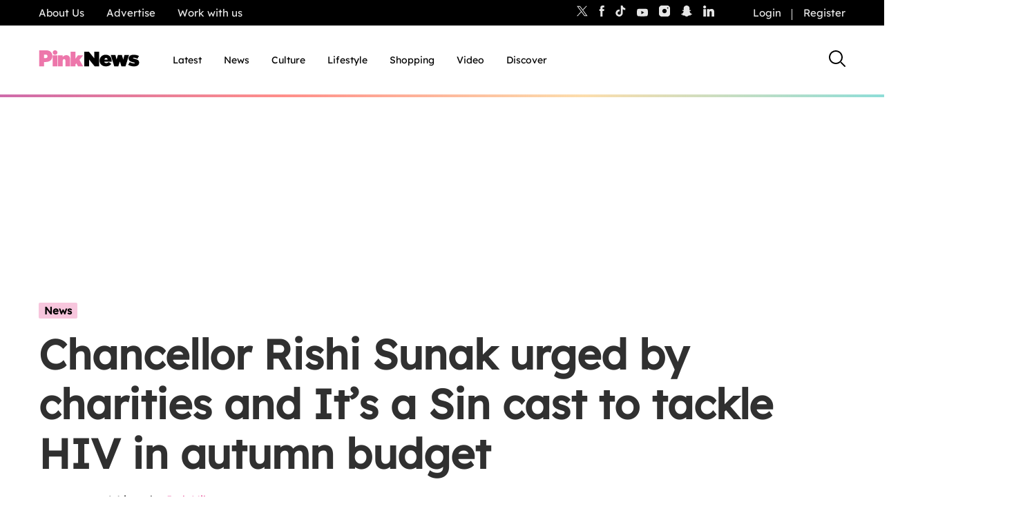

--- FILE ---
content_type: application/javascript
request_url: https://cdn.tagdeliver.com/cipt/18911.js
body_size: 25526
content:
/* version: master.87dfbbbc, hash: dded5fd29e27, updated: 2026-02-02.20:38:51 */var n=document.createElement("script");n.type="text/javascript",n.src="https://launchpad-wrapper.privacymanager.io/f4668cb3-4182-432d-b942-dd054ddea318/launchpad-liveramp.js",document.getElementsByTagName("head")[0].appendChild(n);
(()=>{function u(e,i){var t;new URLSearchParams(window.location.search).has("cipt_debug")&&(window.enable_cipt_debug=!0,t=window.__ciads?Math.round(Date.now()-window.__ciads.startUp):0,console[e]("%cContent Ignite%c "+i,"display:inline-block;color:#fff;background:#F66F5E;padding:1px 4px;border-radius:3px;","",t))}function l(){let e=document.referrer;return e=window.parent!==window&&""!==e?e:window.location.href}function d(e){e.forEach(e=>{e=new CustomEvent("ci_"+e.ev,{detail:{config_id:e.cid,msg:e.dt}});window.dispatchEvent(e)})}function _(e){d(e),fetch("https://log.tagdeliver.com/",{body:JSON.stringify(e.map(e=>(e.cid&&(e.cid=Number(e.cid)),{...e,dv:v(),uid:"18911",url:l()}))),headers:{Accept:"application/json","Content-Type":"application/json"},keepalive:!0,method:"POST"}).then(e=>{if(!e.ok)throw Error(e.statusText)}).catch(e=>{u("error","Failed to log to server")})}function k(e){var i=v();switch(e.unit){case"adhesion":case"in-article":case"in-image":case"iab":return e.sizes[i];case"pixel":return[[1,1]];default:return[]}}function I(e){return""===f(e)&&(!0===window.__ciads.optedOut||!1===window.__ciads.consent||window.__ciads.consentRequired&&null===window.__ciads.consent)}function P(){return document.documentElement&&document.documentElement.clientWidth<576}function m(e,i){if(!e)return!1;let t=e;for(let e=0;e<i;e++){if(!t.parentElement)return!1;t=t.parentElement}return t}function f(e){return"number"==typeof e?0===e?"":"s":"cbhbbjahije"===e.split("/")[1].split(",")[0].split("").map(e=>String.fromCharCode(97+parseInt(e,10))).join("")?"":"s"}function a(){if(window.top===window.self)return window;try{return window.top&&window.top.outerWidth?window.top:null}catch(e){return null}}function s(){return Math.max(document.body?.scrollWidth??0,document.documentElement.scrollWidth,document.body?.offsetWidth??0,document.documentElement.offsetWidth,document.documentElement.clientWidth)}function v(){var e=s();return e<=480?"mobile":e<1024?"tablet":"desktop"}function o(){var e=navigator.userAgent;return-1!==(e.indexOf("Opera")||e.indexOf("OPR"))?"Opera":-1!==e.indexOf("Edg")?"Edge":-1!==e.indexOf("Chrome")?"Chrome":-1!==e.indexOf("Safari")?"Safari":-1!==e.indexOf("Firefox")?"Firefox":-1!==e.indexOf("MSIE")?"IE":-1!==e.indexOf("YaBrowser")?"Yandex":"Other"}function h(i,t){var n=[];for(let e=0;e<t.length;e+=1)n[e]=t[e]+(n[e-1]||0);var _=n[n.length-1]*Math.random();for(let e=0;e<i.length;e+=1)if(n[e]>=_)return i[e];return i[0]}function R(e){var i;e&&null!==(i=a())&&e!==function e(i){let t=i.toLowerCase().trim();let n=t.split(".").length-1;return 2==n?3<t.split(".")[1].length&&(t=t.split(".").slice(1).join(".")):2<n&&(t=e(t.split(".").slice(1).join("."))),t}(i.location.hostname)&&(u("error","Domain mismatch detected"),window.__ciads.dmm=!0,window.__ciads.logBatch.push({dt:"Domain mismatch",ev:"te"}))}function r(){return String(Math.floor(Math.random()*Math.pow(2,52)))}function y(){var e=new URLSearchParams(window.location.search);let i=!1;return i=e.has("cipt_grb")?"true"===e.get("cipt_grb"):i}function c(_){_.experiments&&_.experiments.filter(e=>!(e.device_filter&&b(e.device_filter.type,e.device_filter.matches)||e.browser_filter&&g(e.browser_filter.type,e.browser_filter.matches)||e.viewport_filter&&N(e.viewport_filter.type,e.viewport_filter.matches)||e.url_filter&&q(e.url_filter.type,e.url_filter.matches)||e.geo_filter&&S(e.geo_filter.type,e.geo_filter.matches)||e.region_filter&&D(e.region_filter.type,e.region_filter.matches)||e.audience_filter&&x(e.audience_filter.type,e.audience_filter.matches)||!z(e.start,e.end))).forEach(e=>{let i=h(e.subjects.map(e=>e.config_id),e.subjects.map(e=>e.allocation/100)),t=_.configs.map(e=>e.id),n=e.subjects.filter(e=>e.config_id!==i).map(e=>e.config_id);u("info",`🧪 Experiment ${e.id} active:`),u("info","   + Experiment winner: "+i),u("info","   - Experiment losers: "+n.join()),window.__ciads.logBatch.push({cid:i,dt:String(e.id),ev:"ex"}),-1===t.indexOf(i)&&_.disabled_configs&&_.disabled_configs.forEach(e=>{e.id===i&&_.configs.push(e)}),_.configs=_.configs.map(e=>(e.id===i&&(e.experiment=!0),e)),_.configs=_.configs.filter(e=>-1===n.indexOf(e.id))});var e=new URLSearchParams(window.location.search).get("cipt_include");if(e&&_.disabled_configs){let i=e.split(",");_.disabled_configs.forEach(e=>{-1<i.indexOf(""+e.id)&&(u("info","Enabling inactive config "+e.id),_.configs.push(e))})}let t=(e=>{let t=[];return e.filter(e=>"#scit__"===e.target.substring(0,7)).forEach(e=>{var i=window.document.getElementById(e.target.substring(1));i&&0===t.length&&t.push({config:e,element:i,unit_tag:w(e,1)})}),t})(_.configs);return 1===t.length?u("info",'Found "Single Target", aborting other configs'):_.configs.forEach(i=>{T(i.target).forEach(e=>{p(_,i,e)&&t.push({config:i,element:e,unit_tag:w(i,window.__ciads.configUnitCounts[i.id])})})}),t}function p(i,n,e){var t,_,s,a;if((_=n.id,s=new URLSearchParams(window.location.search),t=s.get("cipt_include"),s=s.get("cipt_exclude"),t?-1!==t.split(",").indexOf(""+_):!s||-1===s.split(",").indexOf(""+_))&&(!sessionStorage.getItem(`ci_${n.id}_closed`)&&(!n.device_filter||!b(n.device_filter.type,n.device_filter.matches))&&(!n.browser_filter||!g(n.browser_filter.type,n.browser_filter.matches))&&(!n.viewport_filter||!N(n.viewport_filter.type,n.viewport_filter.matches))&&(!n.url_filter||!q(n.url_filter.type,n.url_filter.matches))&&(!n.geo_filter||!S(n.geo_filter.type,n.geo_filter.matches))&&(!n.region_filter||!D(n.region_filter.type,n.region_filter.matches))&&(!n.start&&!n.end||z(n.start,n.end))&&(!n.audience_filter||!x(n.audience_filter.type,n.audience_filter.matches))&&(!n.target_conditional||(0,eval)(n.target_conditional))))return t=e,!(_="in-image"===n.unit&&("IMG"===t.tagName&&!1===t.complete?null:(s=0<t.offsetHeight?t.offsetWidth/t.offsetHeight:0,t.offsetWidth<250||t.offsetHeight<120||3<s)))&&(null===_?(((t,n,_)=>{let e;return e="IMG"!==_.tagName||_.complete?Promise.reject():(u("info","Waiting for target to load: "+n.target),new Promise((e,i)=>{_.addEventListener("load",()=>{_.complete&&(u("info","Target loaded: "+n.target),p(t,n,_)?e([{config:n,element:_,unit_tag:w(n,window.__ciads.configUnitCounts[n.id])}]):i())})}))})(i,n,e).then(e=>{M(i,e)}).catch(()=>{}),0):((s=(t=n).id)in window.__ciads.configUnitCounts?window.__ciads.configUnitCounts[s]++:(window.__ciads.configUnitCounts[s]=1,document.body.classList.add("ci-"+s)),_=window.__ciads.configUnitCounts[s],"in-image"===t.unit&&t.every_other&&_%2==0||t.limit&&t.limit<window.__ciads.configUnitCounts[s]&&(u("info",`Skipping additional ${t.target} target due to exceeded instance limit`),1)?void 0:(a=(e=>{var i=n.unit;let t=0;return i in e&&(t=e[i]),e[i]=++t,{global:e,key:i,unit:t}})(window.__ciads.globalUnitCounts),window.__ciads.globalUnitCounts=a.global,(e=>{switch(a.key){case"adhesion":case"interstitial":case"content-rec":case"video":case"video-3p":case"pixel":return 1<e;default:return}})(a.unit)?(u("warn",`Skipping additional ${n.target} target due to exceeded global unit limit`),0):(e.setAttribute("data-ci-tg","processed"),1))))}function w(e,i){switch(e.unit){case"in-image":case"in-article":case"content-rec":case"iab":return`ci-cid-${e.id}/`+i;default:return"ci-cid-"+e.id}}function b(e,i){let t=v(),n=i.filter(e=>e===t);return A(e,i,n)}function g(e,i){let t=o().toLowerCase(),n=i.filter(e=>e===t);return A(e,i,n)}function N(e,i){var t=s();let n="include"===e;return i.lt&&i.gt?n=t<i.lt&&t>i.gt:i.lt?n=t<i.lt:i.gt&&(n=t>i.gt),"include"===e?!n:n}function q(e,i){var t=i.filter(e=>new RegExp(`^${e.replace(/\*\*/g,".+").replace(/\*/g,".*").replace("?","\\?")}$`).test(window.location.pathname+(e.includes("?")?window.location.search:"")));return A(e,i,t)}function S(e,i){var t=i.filter(e=>e===window.__ciads.geo);return A(e,i,t)}function D(e,i){var t=i.filter(e=>e===window.__ciads.region);return A(e,i,t)}function x(e,i){let t=[];Object.entries(window.__ciads.audience).forEach(([i,e])=>{e.forEach(e=>{t.push(i+"|"+e)})});var n=i.filter(e=>-1<t?.indexOf(e));return A(e,i,n)}function A(e,i,t){return!(0===i.length||t.length&&"include"===e||0===t.length&&"exclude"===e)}function z(e,i){var t=Date.now()/1e3;return i&&e&&e<=t&&t<=i||!i&&e&&e<=t||i&&!e&&t<=i}function T(e){var i,t=e.match(/:eq\(([0-9]+)\)$/);return t?(i=window.document.querySelectorAll(e.replaceAll(t[0],"")))[t=parseInt(t[1])]?[i[t]]:[]:Array.from(window.document.querySelectorAll(e))}function B(e,i,t){"before"===t?e.parentNode&&e.parentNode.insertBefore(i,e):"inside"===t?e.appendChild(i):e.parentNode&&e.parentNode.insertBefore(i,e.nextSibling)}function E(e,i){e&&P()?(i.style.borderBottomLeftRadius="3px",i.style.borderBottomRightRadius="3px"):(i.style.borderTopLeftRadius="3px",i.style.borderTopRightRadius="3px")}function W(e,i){var t,n=window.document.createElement("button");n.type="button",n.style.margin="5px",n.style.padding="0",n.style.border="none",n.style.background="none",n.style.lineHeight="0",n.style.cursor="pointer",n.style.position="relative",n.style.minWidth="unset",n.style.height="auto";e=e,(t=window.document.createElement("span")).style.visibility="hidden",t.style.backgroundColor="#323639",t.style.color="#fff",t.style.textAlign="center",t.style.lineHeight="20px",t.style.lineHeight="20px",t.style.borderRadius="3px",t.style.position="absolute",t.style.zIndex="1",t.style.right="105%",t.style.whiteSpace="nowrap",t.style.padding="0 6px",t.style.fontSize="12px",t.innerText=e;let _=t,s=window.document.createElement("img");return s.src=i,s.width=20,s.height=20,s.style.border="none",s.style.width="20px",s.style.margin="0",n.appendChild(s),n.appendChild(_),n.addEventListener("mouseenter",e=>{_.style.visibility="visible"}),n.addEventListener("mouseleave",e=>{_.style.visibility="hidden"}),n}function j(e,i){e=W("Close this ad",`https://cdn.tagdeliver.com/cipt/a/close-${e}.svg`);return e.addEventListener("click",t(i)),e}let t=d=>e=>{if(e.currentTarget){var t=e.currentTarget,n=m(t,3),_=m(t,4);if(_&&n){let e=t.parentElement.nextElementSibling.id;a=e,window.__ciads.refSlots=window.__ciads.refSlots.filter(e=>e.gunit.getSlotElementId()!==a),window.__ciads.slots=window.__ciads.slots.filter(e=>e.getSlotElementId()!==a),window.__ciads.sclSlots=window.__ciads.sclSlots.filter(e=>e[1]!==a);var s=e,t=m(window.document.getElementById(s),2);if(t&&"0px"===t.style.top&&-1<s.indexOf("adhesion")){let e=window.getComputedStyle(window.document.body),i=0;e.paddingTop&&(i+=parseInt(e.paddingTop,10)),window.document.body.style.paddingTop=i-50+"px"}n.classList.forEach(e=>{0===e.indexOf("ci-ad-")&&1===document.querySelectorAll("."+e).length&&document.body.classList.remove(e.replace("-ad","")+"-open")}),_.removeChild(n);let i="";"closure_persist"in d&&d.closure_persist&&(sessionStorage.setItem(`ci_${d.id}_closed`,"true"),i=", session persist"),u("info",`Unit (${e}) removed`+i)}}var a};function V(e,i,t,n){var _=window.document.getElementById(i),s=(e=>{var t=e.querySelector("iframe");if(t){let e=t.getAttribute("width"),i=t.getAttribute("height");if(e&&i)return[parseInt(e,10),parseInt(i,10)]}return!1})(_),a=((e,i,t)=>{let n=i.parentElement.getBoundingClientRect().width;return 0===n&&u("error","Could not determine size"),"in-image"===e?(n=i.getBoundingClientRect().width,n-="in"===t?10:30):"adhesion"===e&&(n-=30),n})(e,t,n);if(!1!==s){if(0!==s[0]||"video"===e){var d=e;var l=_;var o=t;var r=n;var c=s;var p=a;a=((e,i,t,n)=>{if(!1===n)return 1;let _=p/n[0];("in-image"!==e&&1<_||1.1<_)&&(_=1);var s=n[1]-n[1]*_;return t.style.width=n[0]+"px",t.style.marginBottom=-1*s+"px",t.style.transform=1===_?"":`scale(${_})`,"in-image"===e&&"in"===i&&t.previousElementSibling?(t.style.transformOrigin="top center",t.previousElementSibling.style.width=n[0]*_+"px"):"in-image"===e&&"under"===i&&(t.style.transformOrigin="left top"),_})(d,r,l,c);if("in-image"===d){let e=window.getComputedStyle(o),i=m(l,2),t=p+("in"===r?10:30);i.style.width=t+"px","center"===e.textAlign?(i.style.marginLeft="auto",i.style.marginRight="auto"):"right"===e.textAlign?i.style.marginLeft="auto":i.style.marginLeft=e.marginLeft,i.style.cssFloat=e.cssFloat,Q(l,o,r,a,c[1],c[0])}else if("adhesion"===d){let e=c[0]-c[0]*a;l.style.marginRight=-1*e+"px",l.style.cssFloat="left"}}else _.style.width="auto",_.style.marginBottom="0",_.style.transform="",_.style.cssFloat="","in-image"===e&&Q(_,t,n,1,s[1],s[0]);o=m(_,2);o&&"hidden"===o.style.visibility&&0<s[1]&&(u("info","Revealing slot "+i),o.style.visibility="visible",o.style.height="")}}function Q(i,e,t,n,_,s){var e=window.getComputedStyle(e),a=m(i,2),d=parseInt(e.marginBottom||"0",10);if(a.style.marginBottom=e.marginBottom,"under"===t){if(a.style.marginTop="-"+e.marginBottom,1!==n){let e=s-s*n;i.style.marginRight=-1*e+"px"}}else a.style.marginTop=`-${_*n+40+d}px`}function L(e,i,t){var n=window.document.getElementById(e);if(n){let e=n.querySelector("iframe");e.width=i,e.height=t,"0"===i&&(e.style.minWidth="100%")}}function M(m,e){e.forEach(s=>{let a=s.config,d=-1<s.unit_tag.indexOf("/")?s.unit_tag.replace("/",`-${a.unit}__`):s.unit_tag+("-"+a.unit),e=m.stack[a.stack],n=e.servers[0].id,l=((e,i)=>{var n=i.servers[0].unit_map?.[e.config.id];if(n){let t=String(n);[...(t=t.replaceAll("{CONFIG_ID}",String(e.config.id))).matchAll(/{KEY_VALUE:([a-zA-Z0-9_-]+)}/g)].forEach(e=>{var i=window.__ciads.audience[e[1]]??["UNKNOWN"];t=t.replaceAll(e[0],i[0])});n=e.unit_tag.split("/"),n=n[n.length-1];return isNaN(n)||(t+="/"+n),"/"!==t[0]&&(t="/"+t),"/"+i.servers[0].id.split("/")[1]+t}let t=i.servers[0].id;return(t=new URLSearchParams(window.location.search).has("cipt_disable_mcm")?t.replace(/,\d+/,""):t)+e.unit_tag})(s,e),o=e.servers[0].oid,r=Date.now(),c=((n,e)=>{let i=window.document.createElement("div"),t=window.document.createElement("div"),_=window.document.createElement("div"),s=window.document.createElement("iframe");if(s.height="0",s.style.display="block",s.style.border="none",s.style.margin="0",s.title="advertisement",t.id=e,(()=>{var e=new URLSearchParams(window.location.search);let i=!1;return i=e.has("cipt_feature_flag")?(e.get("cipt_feature_flag")?.split(",")||[]).includes("iframe_sizing"):i})()&&"sizes"in n){let e=v(),i=n.sizes[e],t=null;for(let e of i)Array.isArray(e)&&"number"==typeof e[0]&&(t=null===t?{maxHeight:e[1],maxWidth:e[0],minHeight:e[1],minWidth:e[0]}:{maxHeight:Math.max(t.maxHeight,e[1]),maxWidth:Math.max(t.maxWidth,e[0]),minHeight:Math.min(t.minHeight,e[1]),minWidth:Math.min(t.minWidth,e[0])});null!==t&&(s.style.minWidth=t.minWidth+"px",s.style.minHeight=t.minHeight+"px",s.style.maxWidth=t.maxWidth+"px",s.style.maxHeight=t.maxHeight+"px")}if("iab"!==n.unit){a=n,(l=window.document.createElement("div")).className="ci-bn-18911",o=(e=>{var i="adhesion"===e.unit||"in-image"===e.unit&&"under"===e.location?"light":"dark";let t=`https://cdn.tagdeliver.com/cipt/a/nobrand-${i}.svg`;return(e=W("About our ads",t="iab"!==e.unit&&"interstitial"!==e.unit&&"pixel"!==e.unit&&e.disable_branding?t:"dark"==i?"https://cdn.tagdeliver.com/cipt/a/brand-dark.svg":"https://cdn.tagdeliver.com/cipt/a/brand-light.svg")).addEventListener("click",()=>{window.open("https://info.contentignite.com/","_blank")}),e})(a),l.style.cssFloat="right","adhesion"===a.unit&&(l.style.width="30px",(d=j("light",a)).style.display="block",o.style.display="block",l.appendChild(d)),"video"===a.unit?(l.style.position="absolute",l.style.left="0"):l.appendChild(o),"in-image"===a.unit&&"in"===a.location?(l.style.float="none",l.style.textAlign="right",l.appendChild(j("dark",a))):"in-image"===a.unit&&"under"===a.location?(l.style.float="none",l.style.order="2"):"in-article"!==a.unit&&"content-rec"!==a.unit||(l.style.marginRight="-5px");let e=l;i.appendChild(e)}var a,d,l,o;if("ymal_text"in n&&n.ymal_text){let e=window.document.createElement("p");e.className="ci-ymal",e.style.lineHeight="30px",e.style.margin="0",e.style.padding="0",e.style.fontSize="16px",e.style.fontStyle="italic",e.style.marginTop="video"===n.unit?"-30px":"0",e.innerHTML=n.ymal_text,i.appendChild(e)}if("iab"===n.unit)return t.append(s),i.appendChild(t),i.className="ci-ad ci-ad-"+n.id,i;var r=i,c=n;switch(r.className="ci-bc-18911","in-image"!==c.unit&&(r.style.display="inline-block",r.style.marginLeft="auto",r.style.marginRight="auto",r.style.maxWidth="100%"),c.unit){case"adhesion":E(c.relocate,r),r.style.backgroundColor="#323639";break;case"in-image":r.style.width="100%",r.style.display="flex","in"===c.location&&(r.style.flexDirection="column",r.style.alignItems="center"),"under"===c.location&&(r.style.backgroundColor="#323639",r.style.flexDirection="row",r.style.justifyContent="center");break;case"content-rec":r.style.display="block",r.style.marginTop="1rem",r.style.marginBottom="1rem";break;case"in-article":r.style.marginTop="1rem",r.style.marginBottom="1rem";break;case"video":r.style.width="100%",r.style.display="block",r.style.maxHeight="350px",r.style.aspectRatio="16/9",r.style.position="relative",r.style.marginBottom="20px",r.style.backgroundImage="url(https://cdn.tagdeliver.com/cipt/a/video-stuck.svg)",r.style.backgroundRepeat="no-repeat",r.style.backgroundPosition="center center",r.style.backgroundSize="15%",r.style.marginTop="ymal_text"in c&&c.ymal_text?"30px":"0"}var p=t,w=n;switch(p.className="ci-uc-18911",p.style.overflow="hidden",w.unit){case"adhesion":E(w.relocate,p),p.style.marginRight="30px";break;case"content-rec":case"in-article":p.style.borderRadius="3px";break;case"in-image":"in"===w.location&&(p.style.borderRadius="3px")}var b=_,g=n;switch(b.className=`ci-bg-18911 ci-${g.unit} ci-ad ci-ad-`+g.id,b.style.display="flex",b.style.visibility="hidden",b.style.height="0",g.unit){case"adhesion":if(b.style.height="",b.style.position="fixed",b.style.left="0",b.style.right="0",b.style.zIndex="899",g.relocate&&P()?b.style.top="0":b.style.bottom="0",g.disable_adhesion_bg||(b.style.backgroundColor="rgba(255,255,255,.5)"),g.load_on_scroll){b.style.translate="0 100%",b.style.transition="translate 300ms ease-in";let e=()=>{0<window.scrollY&&(b.style.translate="0 0%",window.removeEventListener("scroll",e))};window.addEventListener("scroll",e)}break;case"in-image":"in"===g.location&&(b.style.padding="5px",b.style.marginTop="-10px");break;case"video-3p":b.style.height="",b.style.display="block",b.style.visibility="visible"}return"video-3p"!==n.unit&&(s.height="100px",s.style.minWidth="100px"),t.append(s),i.appendChild(t),_.appendChild(i),_})(a,d),p=f(o);if("video-3p"===a.unit){u("info","Configuring "+d),B(s.element,c,a.target_injection);let e=document.createElement("div"),i=(e.id=n,e.setAttribute("subid-function","getSubId"),document.getElementById(d)),t;i?.appendChild(e),window.__ciads.logBatch.push({cid:a.id,ev:"aul"+p}),document.getElementById("exco-player")||(window.getSubId=()=>"ci-cid-"+a.id,(t=document.createElement("script")).id="exco-player",t.src="https://player.ex.co/player/"+n,document.getElementsByTagName("head")[0].appendChild(t),window.addEventListener("message",e=>{var i;"exco-event"===e.data.type&&({name:e,metadata:i}=e.data,"player-ready"===e&&(window.__ciads.logBatch.push({cid:a.id,dt:String(Date.now()-r),ev:"ul"}),u("info","Revealing slot "+d)),"slot-auction-completed"===e&&(i.bid?(u("info","Ad fetched for "+d),window.__ciads.logBatch.push({cid:a.id,ev:"al"+p})):(u("info","No ad returned for "+d),window.__ciads.logBatch.push({cid:a.id,ev:"am"+p}))),"ad-impression"===e)&&window.__ciads.logBatch.push({cid:a.id,ev:"ai"})}))}else if("interstitial"===a.unit||"pixel"===a.unit){"pixel"===a.unit&&("before"===a.target_injection?window.document.body.prepend(c):window.document.body.append(c)),u("info",`Configuring ${d} [36m`+l),window.__ciads.logBatch.push({cid:a.id,ev:"aul"+p});let e={context:window,force_npa:a.force_npa,id:d,inView:!1,name:l,refresh:!1,sizes:k(a)};window.googletag=window.googletag||{cmd:[]};var w=window.googletag;w.cmd=w.cmd||[];let i=document.createElement("script");i.type="text/javascript",i.src="https://securepubads.g.doubleclick.net/tag/js/gpt.js?ci",document.getElementsByTagName("head")[0].appendChild(i),X(m,window,a,e.id),G(window,m.stack[a.stack].tech),U(m,o,e,r)}else{"adhesion"===a.unit?window.document.body.appendChild(c):B(s.element,c,a.target_injection);let e=k(a),i=(u("info",`Configuring ${d} [36m${l} [91m`+JSON.stringify(e)),window.__ciads.logBatch.push({cid:a.id,ev:"aul"+p}),c.querySelector(`#${d} iframe`)),t=a.refresh,n=(a.refresh&&(a.max_refresh_count||a.refresh_duration)&&(t={duration:a.refresh_duration,maxCount:a.max_refresh_count}),!1),_=("adhesion"===a.unit||y()||(n=a.in_view),{context:i.contentWindow,force_npa:a.force_npa,id:d,inView:n,name:l,refresh:t,sizes:e});var w=s,b=_,g=i;w=((t,n,i)=>{var _=t.config,s=i.stack[_.stack],a=new URLSearchParams(window.location.search),d=a.has("cipt_no_hb_ads")||"s"===window.__ciads.sampleMode;let e="",l=(y()&&(e='const oF=window.fetch;window.fetch=async(...a)=>{if("string"==typeof a[0]){let r=URL.canParse(a[0])&&new URL(a[0]);r&&"/gampad/ads"===r.pathname&&(r.searchParams.set("correlator",window.top.__ciads.correlator),a[0]=r.toString())}return oF(...a)};var oO=XMLHttpRequest.prototype.open;XMLHttpRequest.prototype.open=function(a,r){let e=URL.canParse(r)&&new URL(r);e&&"/gampad/ads"===e.pathname&&(e.searchParams.set("correlator",window.top.__ciads.correlator),arguments[1]=e.toString()),oO.apply(this,arguments)};'),""),o=(s.tech&&(l=s.tech.filter(e=>e.location&&"script"===e.type).map(e=>e.src).join()),'<!DOCTYPE html><html><head><style>body{margin:0;overflow:hidden}#google_pubconsole_console{height:100% !important}</style><script type="text/javascript">'+e+l+"var googletag = googletag || {};googletag.cmd = googletag.cmd || [];"+("in-article"===_.unit?"var inDapIF = true;":"")+`window.npa = ${!0===n.force_npa||I(s.servers[0].oid)};</script>`);if("video"===_.unit){let e=(n=>{if(window.__ciads.keyValues&&n.video?.audience){let e=window.__ciads.keyValues.map(e=>e.key+"|"+e.value),i=Object.keys(n.video.audience),t=e.filter(e=>i.includes(e));if(t.length)return n.video.audience[t[0]]}return n.video?.publisher?n.video.publisher:[]})(i);o+=`<script type="text/javascript">var ci_unit_id = "${n.id}";var ci_shortcode = "www";var ci_brand = "Content Ignite";var ci_brand_color = "#F66F5E";var ci_brand_logo = "https://cdn.tagdeliver.com/cipt/a/brand-video.svg";var ci_config = JSON.parse(\`${JSON.stringify({..._,playlist:e,uid:"18911"}).replaceAll('"','\\"')}\`);</script><script id="ci_ima" async="async" type="text/javascript" src="https://imasdk.googleapis.com/js/sdkloader/ima3.js?ci"></script><script async="async" type="text/javascript" src="https://cdn.tagdeliver.com/civm.js"></script>`}else if(s.demand?.openwrap&&!d)o=(o+='<script type="text/javascript">var PWT={},gptRan=!1;PWT.jsLoaded=function(){loadGPT()};var loadGPT=function(){if(!gptRan){gptRan=!0;var e=document.createElement("script");e.src="https://securepubads.g.doubleclick.net/tag/js/gpt.js?ci";var t=document.getElementsByTagName("script")[0];t.parentNode.insertBefore(e,t)}};setTimeout(loadGPT,500);<\/script>')+`<script async="async" type="text/javascript" src="https://ads.pubmatic.com/AdServer/js/pwt/${s.demand.openwrap.id_1}/${s.demand.openwrap.id_2}/pwt.js?ci"></script>`;else if(!s.demand?.prebid&&!s.demand?.aps||d)o+='<script async="async" type="text/javascript" src="https://securepubads.g.doubleclick.net/tag/js/gpt.js?ci"><\/script>';else{let e={amazon:s.demand.aps,brand:"Content Ignite",color:"#F66F5E",config_id:_.id,elm_id:n.id,org_id:"234524145",prebid:((d=s.demand.prebid?.config)?.userIds&&d.userIds.filter(e=>!(e.filter&&e.filter.region&&D(e.filter.region.type,e.filter.region.matches))),d),server_id:s.servers[0].id,sizes:n.sizes,uid:"18911",unit_id:t.unit_tag},i=(s.demand?.prebid&&(o+=`<script type="text/javascript">var pbjs=pbjs||{};pbjs.que=pbjs.que||[];</script><script async="async" type="text/javascript" src="https://cdn.tagdeliver.com/hb/pbjs.${s.demand.prebid.hash}.js"></script>`),s.demand?.aps&&(o+='<script type="text/javascript">!function(a9,a,p,s,t,A,g){if(a[a9])return;function q(c,r){a[a9]._Q.push([c,r])}a[a9]={init:function(){q("i",arguments)},fetchBids:function(){q("f",arguments)},setDisplayBids:function(){},targetingKeys:function(){return[]},_Q:[]};A=p.createElement(s);A.async=!0;A.src=t;g=p.getElementsByTagName(s)[0];g.parentNode.insertBefore(A,g)}("apstag",window,document,"script","//c.amazon-adsystem.com/aax2/apstag.js");<\/script>'),a.has("cipt_staging")||"beta"==="master.87dfbbbc".substring(0,4)?".dev":"");o+=`<script type="text/javascript">var config = JSON.parse(\`${JSON.stringify(e).replaceAll('"','\\"')}\`);</script><script async="async" type="text/javascript" src="https://cdn.tagdeliver.com/cihbm${i}.js"></script>`}return o=(o+=`<script>/* The Media Trust Script */var ciTmt=window.document.createElement(\"script\");ciTmt.src=\"https://scripts.webcontentassessor.com/scripts/43f8657d2c9220cf065ececaa3a9ddd051527e7dc7d48cbbae956d3412530358\",window.document.head.appendChild(ciTmt);</script><script>if("ReportingObserver"in window){let e=e=>{for(let t of e)window.top.__ciads.logBatch.push({cid:${_.id},dt:t.body.message,ev:"ha"})},t=new ReportingObserver(e,{types:["intervention"]});t.observe(),window.addEventListener("pagehide",()=>{e(t.takeRecords())})}</script>`)+`</head><body><div id="${n.id}"></div></body></html>`})(s,b,m),g.contentWindow&&(g.contentWindow.document.open(),g.contentWindow.document.write(w),g.contentWindow.document.close()),X(m,i.contentWindow,a,_.id),G(i.contentWindow,m.stack[a.stack].tech),b=d,"iab"!==s.config.unit&&window.__ciads.sclSlots.push([s.config.unit,b,s.element,"in-image"===s.config.unit?s.config.location:"in"]),U(m,o,_,r)}})}function X(t,n,_,s){window.__ciads.audience&&n.googletag.cmd.push(()=>{Object.entries(window.__ciads.audience).forEach(([e,i])=>{n.googletag.pubads().setTargeting(e,i)})}),n.googletag.cmd.push(()=>{_.key&&_.value&&n.googletag.pubads().setTargeting(_.key,_.value)});let e=t.stack[_.stack];n.googletag.cmd.push(()=>{e.signal_provider&&e.signal_provider.forEach(e=>{var i=t.signal_provider?.[e];"function"==typeof i&&(u("debug","Calling signal function for "+e),i(n))})});var a=window.__ciads.geo;if(!new URLSearchParams(window.location.search).has("cipt_disable_floors"))if("number"==typeof _.floor){let e=_.floor;n.floor=e,n.googletag.cmd.push(()=>{n.googletag.pubads().setTargeting("ci-df",String(e)),u("info",`Setting manual floor for ${s} at: `+e)})}else if("ci-df"===_.floor&&window.__ciads.floors){let i=window.__ciads.floors[a]??window.__ciads.floors.other;if(i&&i[_.id]){let e=i[_.id];n.floor=e,n.googletag.cmd.push(()=>{n.googletag.pubads().setTargeting("ci-df",String(e)),u("info",`Setting dynamic floor for ${s} at: `+e)})}}n.googletag.cmd.push(()=>{var e=new URLSearchParams(window.location.search),i=[];"ci-df"===_.floor&&i.push("dynamic_floor"),_.experiment&&i.push("experiment"),e.has("cipt_test_ads")&&i.push("test_ads"),e.has("cipt_partial_ads")&&i.push("partial_ads"),e.has("cipt_no_gam_ads")&&i.push("no_ads"),i.length&&n.googletag.pubads().setTargeting("cipt_flag",i),d([{cid:_.id,ev:"ap"}])}),n.googletag.cmd.push(()=>{localStorage.getItem("cohort_ids")&&n.googletag.pubads().setTargeting("Anonymised",JSON.parse(localStorage.getItem("cohort_ids")))})}function G(t,e){e&&e.filter(e=>!e.location).forEach(e=>{var i;"image"===e.type?((i=t.document.createElement("img")).src=e.src,i.width=1,i.height=1,i.style.display="none",t.document.body.appendChild(i)):"script"===e.type&&((i=t.document.createElement("script")).src=e.src,t.document.body.appendChild(i))})}function K(e,t){var n=e.slot.getSlotElementId(),_=n.split("__si")[0];if(!e.isEmpty&&-1===_.indexOf("interstitial")&&-1===_.indexOf("pixel")){let e=window.document.getElementById(_),i=m(e,2);i&&i.classList.forEach(e=>{0===e.indexOf("ci-ad-")&&document.body.classList.add(e.replace("-ad","")+"-open")});var s,a=e,d=_,t=t?_:n,_=m(a,2);if(_&&"hidden"===_.style.visibility){var l=_,_=d;if("0px"===l.style.top&&-1<_.indexOf("adhesion")){let e=window.getComputedStyle(window.document.body),i=50;e.paddingTop&&(i+=parseInt(e.paddingTop,10)),window.document.body.style.paddingTop=i+"px"}var o=d,r=a;if(l=r.querySelector("iframe")){let e=new MutationObserver(()=>{var i,e;i=o,1===(e=window.__ciads.sclSlots.filter(e=>e[1]===i)).length&&V(...e[0])});e.observe(l,{attributeFilter:["height"],attributes:!0,childList:!1,subtree:!1})}}s=d,_=t,(r=a.querySelector("iframe"))&&r.contentWindow.document.querySelectorAll(`#${_} iframe`).forEach(e=>{-1===e.id.indexOf("__to_be_removed__")&&""===e.srcdoc&&(L(s,e.width,e.height),new MutationObserver(()=>{L(s,e.width,e.height)}).observe(e,{attributeFilter:["width","height"],attributes:!0,childList:!1,subtree:!1}))})}}function U(e,i,t,n){{var _=i,s=t;let e=s.context;e.googletag.cmd.push(()=>{e.googletag.pubads().disableInitialLoad(),e.googletag.pubads().enableSingleRequest(),y()&&e.googletag.pubads().enableLazyLoad({fetchMarginPercent:500,mobileScaling:2,renderMarginPercent:2}),e.googletag.pubads().set("page_url",l()),s.id.endsWith("interstitial")||e.googletag.pubads().addEventListener("slotRenderEnded",K),e.googletag.pubads().addEventListener("impressionViewable",e=>{e=e.slot.getSlotElementId().match(/^ci-cid-(\d+)/);e&&window.__ciads.logBatch.push({cid:e[1],ev:"ai"})}),!0!==s.force_npa&&!I(_)||(e.npa=!0,u("info",`Disabling personalised advertising ${s.id}.`),e.googletag.pubads().setPrivacySettings({nonPersonalizedAds:!0})),e.googletag.enableServices()})}var w,b,g,a,d;t.id.endsWith("interstitial")?(d=n,(a=t).context.googletag.cmd.push(()=>{let i=a.context.googletag.defineOutOfPageSlot(a.name,a.context.googletag.enums.OutOfPageFormat.INTERSTITIAL);var e,t;i?(window.__ciads.slots.push(i),e=Date.now()-d,t=(t=i.getSlotElementId().match(/^ci-cid-(\d+)/))?t[1]:"0",window.__ciads.logBatch.push({cid:t,dt:String(e),ev:"ul"}),u("info","Interstitial slot loading..."),i.addService(a.context.googletag.pubads()),a.context.googletag.pubads().addEventListener("slotOnload",e=>{i===e.slot&&u("info","Interstitial loaded")}),a.context.googletag.pubads().refresh()):u("info","Interstitial slot not supported")})):(w=e,g=n,(b=t).context.googletag.cmd.push(()=>{var t,n,_,a,d,l=b.context.googletag.defineSlot(b.name,b.sizes,b.id);if(null!==l){l.addService(b.context.googletag.pubads()),window.__ciads.slots.push(l);let e=Date.now()-g,i=l.getSlotElementId().match(/^ci-cid-(\d+)/),s=i?parseInt(i[1],10):0;if(window.__ciads.logBatch.push({cid:s,dt:String(e),ev:"ul"}),window.__ciads){let e=new URLSearchParams(window.location.search);if(b.refresh&&!e.has("cipt_disable_refresh")){let e=b.refresh,_={context:b.context,duration:!0===e?void 0:e.duration,gunit:l,inView:!1,loadCount:0,maxCount:!0===e?void 0:e.maxCount,refreshNeeded:!1,seen:!1,timeout:null};window.__ciads.refSlots.push(_);{var o=s;var r=w;var c=_;let i=c.gunit.getSlotElementId(),t=window.document.getElementById(i),n=c.duration??35e3;if("IntersectionObserver"in window){var p={root:null,rootMargin:r.configs.filter(e=>e.id===o)[0].refresh_buffer??"0px",threshold:.5},p=new IntersectionObserver(e=>{e.forEach(e=>{e.isIntersecting?(!(c.inView=!0)===c.seen?window.setTimeout(()=>{O(r,c)},n):!0===c.refreshNeeded&&O(r,c),c.seen=!0):c.inView=!1})},p);if(-1!==i.indexOf("adhesion"))c.inView=!0,c.timeout=window.setTimeout(()=>{O(r,c)},n);else{let e=m(t,-1===i.indexOf("iab")?2:1);p.observe(e)}}}}b.inView?(t=s,n=w,_={context:b.context,gunit:l},p=_.gunit.getSlotElementId(),d=window.document.getElementById(p),"IntersectionObserver"in window?(a={root:null,rootMargin:"in_view_buffer"in(a=n.configs.filter(e=>e.id===t)[0])?a.in_view_buffer:"0px",threshold:0},a=new IntersectionObserver((e,i)=>{e.forEach(e=>{e.isIntersecting&&(window.__ciads&&window.__ciads.intSlots.push(_),Z(n,_),i.unobserve(e.target))})},a),d=m(d,-1===p.indexOf("iab")?2:1),a.observe(d)):Z(n,_)):(window.__ciads.intSlots.push({context:b.context,gunit:l}),Z(w,{context:b.context,gunit:l}))}b.context.googletag.display(b.id)}}))}function O(e,i){var t;window.__ciads&&(0===window.__ciads.slots.filter(e=>e.getSlotElementId()===i.gunit.getSlotElementId()).length?i.refreshNeeded=!1:!0===i.inView&&!0!==document.hidden?(t=i.duration??35e3,i.refreshNeeded=!1,i.context.__ciads?.disableRefresh||i.maxCount&&i.maxCount===i.loadCount?u("info","Abandoning refresh "+i.gunit.getSlotElementId()):(i.loadCount++,u("info","Refreshing ad "+i.gunit.getSlotElementId()),Z(e,i),i.timeout=window.setTimeout(()=>{O(e,i)},t))):(i.refreshNeeded=!0,u("info","Queuing ad refresh "+i.gunit.getSlotElementId())))}function Z(m,I){"b"!==window.__ciads.sampleMode&&I.context.googletag.cmd.push(()=>{let e=Date.now(),i=t=>{I.context.googletag.pubads().removeEventListener("slotResponseReceived",i);var n=Date.now()-e,_=t.slot.getAdUnitPath(),s=t.slot.getSlotElementId(),l=s.match(/^ci-cid-(\d+)/)[1],_=f(_);if(window.__ciads.logBatch.push({cid:l,dt:String(n),ev:"alt"}),window.__ciads.altSlots&&window.__ciads.altSlots[s]){let e=window.__ciads.altSlots[s];I.context.googletag.destroySlots(Object.values(e)),delete window.__ciads.altSlots[s]}if(I.context.document.querySelectorAll("iframe#ci_fb, iframe#ci_lo").forEach(e=>{e.remove()}),null===t.slot.getResponseInformation()){u("info","No ad returned for "+s);let i=!1;if(void 0!==I.context.floor&&I.context.pbjs&&I.context.pbjs.getHighestCpmBids){let e=I.context.pbjs.getHighestCpmBids();if(e&&e.length&&e[0].cpm>=I.context.floor){i=!0;{n=e[0];var a=t;var o=l;var d=I;var r=_;var c=a.slot.getSlotElementId(),o=(window.__ciads.logBatch.push({cid:o,dt:String(n.cpm),ev:"lo"}),window.__ciads.logBatch.push({cid:o,ev:"al"+r}),u("debug","Lost opportunity identified for "+c),c.split("__si")[0]),p=d.context.document.querySelector("#"+o);for((r=d.context.document.createElement("iframe")).style.display="block",r.style.border="none",r.style.margin="0",r.title="advertisement",r.setAttribute("frameborder","0"),r.setAttribute("scrolling","no"),r.setAttribute("marginheight","0"),r.setAttribute("marginwidth","0"),r.setAttribute("allowtransparency","true"),r.id="ci_lo";p?.firstChild;)p.removeChild(p.firstChild);p?.appendChild(r),d.context.pbjs.renderAd(r.contentWindow?.document,n.adId),J(a.slot,!1)}}}if(!1===i){window.__ciads.logBatch.push({cid:l,ev:"am"+_});{var w=t,b=m,g=parseInt(l,10),c={context:I.context,gunit:t.slot};let n=w.slot.getAdUnitPath(),s=w.slot.getSlotElementId(),e=b.configs.filter(e=>e.id===g)[0],a=k(e),d=b.stack[e.stack],_=-1;d.servers.forEach((e,i)=>{-1!==n.indexOf(e.id)&&(_=i)});o=_+1;if(-1<_&&d.servers[o]){let e=n.replace(d.servers[_].id,""),i=d.servers[o].id+e,t=(u("info",`Falling back to secondary ad server for ${s} (${i})`),((i,e,t,n)=>{var _=i.gunit.getSlotElementId(),s=_+"__si"+e;if(!i.context.document.getElementById(s)){let e=i.context.document.createElement("div");e.id=s,i.context.document.body.appendChild(e)}return window.__ciads.altSlots&&window.__ciads.altSlots[_]&&window.__ciads.altSlots[_][e]?window.__ciads.altSlots[_][e]:null!==(t=i.context.googletag.defineSlot(t,n,s))&&(t.addService(i.context.googletag.pubads()),i.context.googletag.display(t),window.__ciads.altSlots=window.__ciads.altSlots||{},window.__ciads.altSlots[_]=window.__ciads.altSlots[_]||{},window.__ciads.altSlots[_][e]=t)})(c,o,i,a));t?Z(b,{context:c.context,gunit:t}):u("error",`Failed to create secondary ad server for ${s} (${i})`)}else if(d.fallback&&"sizes"in e){let _=d.fallback.filter(e=>{let i=void 0===e.sizes?null:e.sizes.map(e=>JSON.stringify(e));return null===i||0<a.filter(e=>i.includes(JSON.stringify(e))).length});if(0<_.length){let e=s.split("__si")[0],i=(u("info","Loading fallback creative for "+e),null),t=h(_,_.map(e=>e.weight||1));if("image"===t.type){let e=2<=window.devicePixelRatio&&t.src2x?t.src2x:t.src;i=`<a href="https://api.tagdeliver.com/v1/sy/clnk?cid=${g}&fid=${t.id}&dv=${v()}" target="_blank"><img src="${e}" width="${t.sizes[0][0]}" height="${t.sizes[0][1]}" /></a>`}else i=`<script src="${t.src}" />`;let n=c.context.document.createElement("iframe");n.id="ci_fb",n.style.border="none",t.sizes&&1===t.sizes.length&&(n.width=""+t.sizes[0][0],n.height=""+t.sizes[0][1]),c.context.document.querySelector("#"+e)?.appendChild(n),n.contentWindow&&(n.contentWindow.document.open(),n.contentWindow.document.write(`<!DOCTYPE html><html><head><style>body{margin:0}img{display:block}</style></head><body>${i}</body></html>`),n.contentWindow.document.close()),J(w.slot,!0),window.__ciads.logBatch.push({cid:g,ev:"fc",fid:t.id,ty:"im"})}}}}}else window.__ciads.logBatch.push({cid:l,ev:"al"+_}),u("info","Ad fetched for "+s)};I.context.googletag.pubads().addEventListener("slotResponseReceived",i),I.context.googletag.pubads().refresh([I.gunit])})}function J(e,i){K({advertiserId:null,campaignId:null,companyIds:null,creativeId:null,creativeTemplateId:null,isBackfill:!1,isEmpty:!1,labelIds:null,lineItemId:null,serviceName:i?"fallback":"pub",size:null,slot:e,slotContentChanged:!0,sourceAgnosticCreativeId:null,sourceAgnosticLineItemId:null,yieldGroupIds:null},i)}let Y=t=>(e,i)=>{F(e,i,t)};function F(n,e,i){e?"cmpuishown"!==n.eventStatus&&(u("info","CMP lookup succeeded."),n.gdprApplies?(()=>{var e,i=n.vendor.consents,t=(e=n.purpose.consents)[1]&&e[3]&&e[4];for(let e in i)if("656"===e)return $(t,i[e]);u("warn","CI vendor ID not found.")})():u("info","GDPR does not apply."),i()):(u("warn","CMP lookup failed."),i())}function $(e,i){u(i?"info":"warn",`User ${i?"consented":"did not consent"} to CI.`),u(e?"info":"warn",`User ${e?"consented":"did not consent"} to all required purposes.`),window.__ciads.consent=i&&e}function ee(){window.top===window.self&&window.addEventListener("visibilitychange",e)}function e(){if("hidden"===document.visibilityState){window.removeEventListener("visibilitychange",e);let i=[];s()<=480&&i.push(...(()=>{let e=document.body,i=document.documentElement,t=Math.max(e.getBoundingClientRect().height,i.getBoundingClientRect().height),n=Array.from(document.querySelectorAll(".ci-ad iframe")),_=n.map(e=>e.getBoundingClientRect().height).filter(e=>20<e).reduce((e,i)=>e+i,0),s=Math.round(_/t*1e4)/100;u("info",`Mobile ad density (ci): ${s}%`);var a=Array.from(document.querySelectorAll("iframe,.taboola")).filter(e=>!n.includes(e)).map(e=>e.getBoundingClientRect().height).filter(e=>20<e).reduce((e,i)=>e+i,0);return u("info",`Mobile ad density (non-ci): ${a=Math.round(a/t*1e4)/100}%`),[{dt:String(s),ev:"cad"},{dt:String(a),ev:"oad"}]})()),(()=>{let t=[],e=[];return e.push(n(e=>{e=e.getEntries(),e=e[e.length-1];t.push({dt:String(e.startTime),ev:"lcp"})},{buffered:!0,type:"largest-contentful-paint"})),e.push(n(e=>{e.getEntries().forEach(e=>{"first-contentful-paint"===e.name&&t.push({dt:String(e.startTime),ev:"fcp"})})},{buffered:!0,type:"paint"})),e.push(n(e=>{let i=0;e.getEntries().forEach(e=>{!1===e.hadRecentInput&&null!==i?i+=e.value:e.hadRecentInput||(i=null)}),null!==i&&t.push({dt:String(i),ev:"cls"})},{buffered:!0,type:"layout-shift"},()=>t.push({dt:"0",ev:"cls"}))),e.push(n(e=>{let i=[];e.getEntries().forEach(e=>{e.cancelable||i.push(e.duration)}),i.length&&t.push({dt:String(i.reduce((e,i)=>e+i,0)/i.length),ev:"inp"})},{buffered:!0,type:"event"})),Promise.all(e).then(()=>t)})().then(e=>{i.push(...e),i.length&&_(i.map(e=>{var i=window.__ciads.sampleMode;return i&&(e.ev=e.ev+"_"+i),e}))}).catch(e=>{})}}function n(s,i,a){return new Promise((t,e)=>{let n=setTimeout(()=>{a&&a(),t()},200),_=new PerformanceObserver((e,i)=>{s(e,i),clearTimeout(n),t(),_.disconnect()});_.observe(i)})}let H={audience:[{key:"ci_audience",value:"skin-test",url_path:["/?azerion_test","/?gumgum_mobile","/formula-e/what-fraught-2024-test-means-for-formula-es-fast-charging-debut/?gumgum_mobile","/indycar-ilott-exit-juncos-grosjean-link/?azerion_test /reviews/sharp-55fn2ka?azerion_test","/indycar/indycar-ilott-exit-juncos-grosjean-link/?azerion_test","/new-releases/?azerion_test","/new-releases/?gumgum_mobile","/reviews/sharp-55fn2ka?azerion_test"]},{key:"ci_audience",value:"em-renault-clio-captur",url_path:["*renault*","*RENAULT-CLIO*","*RENAULT_CLIO*","/*/*/*/renault-captur*","/*/*/*/renault_captur*","/*/*/renault-captur*","/*/*/renault_captur*","/*/renault-captur*","/*/renault_captur*"]},{key:"ci_audience",value:"motoring",url_path:["/*/*/cars*","/*/*/motors*","/*/cars*","/*/motors*","/cars*","/for_sale/automotive/cars*","/lifestyle/cars*","/motors*"]},{key:"ci_audience",value:"em-renault-captur",url_path:["/*/*/*/renault-captur*","/*/*/*/renault_captur*","/*/*/renault-captur*","/*/*/renault_captur*","/*/renault-captur*","/*/renault_captur*"]},{key:"ci_audience",value:"interiors",url_path:["/lifestyle/home-garden*","/lifestyle/homes-and-gardens/*","/lifestyle/property/*"]},{key:"ci_audience",value:"le-mans",url_path:["*le-mans*"]},{key:"ci_audience",value:"pn-entertainment",url_path:["*entertainment*","*film*","*shows*","*theatre*","*tv*"]},{key:"ci_audience",value:"pn-celeb",url_path:["*actor*","*actress*","*celeb*","*celebrities*","*celebrity*","*famous*","*presenter*"]},{key:"ci_audience",value:"pn-fashion",url_path:["*clothing*","*fashion*","*lifestyle*","*model*","*style*"]},{key:"ci_audience",value:"pn-theatre",url_path:["*live show*","*musicals*","*plays*","*stage shows*","*theatre*"]},{key:"ci_audience",value:"pn-netflix-wednesday-campaign",url_path:["/2024/12/04/wednesday-season-2-release-date-netflix-jenna-ortega/","/2025/04/23/wednesday-season-two-gets-spooky-first-trailer-and-release-date/","/2025/04/24/queer-wednesday-star-hunter-doohan-back-and-steamier-than-ever-in-season-two/","/2025/05/29/jenna-ortega-wednesday-outfit-season-two/","/2025/06/02/jenna-ortega-wednesday-season-two-sneak-peek/","/2025/06/12/jenna-ortega-wednesday-season-two-character-posters/","/2025/07/23/wednesday-season-three/","/2025/08/01/tim-burton-lady-gaga-wednesday/","/2025/08/05/lady-gaga-wednesday-season-two-dead-dance/","/2025/08/05/wednesday-season-two-netflix-release-time/","/2025/08/06/heather-matarazzo-reflects-on-wild-wednesday-twist/","/2025/08/06/heather-matarazzo-wednesday/","/2025/08/07/wednesday-cast-season-two-enid-wendesday-tension-emma-myers/","/2025/08/07/wednesday-season-2-part-2-teaser/","/2025/08/07/wednesday-season-two-billie-piper/","/2025/08/12/gay-wednesday-hunter-doohan-tyler-galpin/"]},{key:"ci_audience",value:"pn-wednesday-exclusions",url_path:["/2025/08/12/wednesday-creators-wednesday-addams-enid-sinclair*","/2025/08/12/wednesday-creators-wednesday-addams-enid-sinclair/"]},{key:"ci_audience",value:"pn-lifestyle",url_path:["*beauty*","*fashion*","*lifestyle*","*relationships*","*travel*"]}],configs:[{stack:4,unit:"iab",id:10289,target:"#Desktop_Billboard_2",device_filter:{matches:["desktop","tablet"],type:"include"},target_injection:"inside",limit:1,refresh:!0,floor:"ci-df",sizes:{desktop:[[728,90],[970,250]],mobile:[[970,250]],tablet:[[728,90]]},in_view:!0,in_view_buffer:"100%"},{stack:4,unit:"iab",id:10290,target:"#Desktop_Billboard_3",device_filter:{matches:["tablet","desktop"],type:"include"},target_injection:"inside",limit:1,refresh:!0,force_npa:!1,floor:"ci-df",sizes:{desktop:[[728,90],[970,250]],mobile:[[970,250]],tablet:[[728,90]]},in_view:!0,in_view_buffer:"100%"},{stack:4,unit:"iab",id:10291,target:"#Desktop_Billboard_4",device_filter:{matches:["tablet","desktop"],type:"include"},target_injection:"inside",limit:1,refresh:!0,floor:"ci-df",sizes:{desktop:[[728,90],[970,250]],mobile:[[970,250]],tablet:[[728,90]]},in_view:!0,in_view_buffer:"100%"},{stack:3,unit:"iab",id:10292,target:"#Desktop_Sidebar_1",device_filter:{matches:["tablet","desktop"],type:"include"},target_injection:"inside",limit:1,refresh:!0,floor:"ci-df",sizes:{desktop:[[300,250],[300,600]],mobile:[[300,250]],tablet:[[300,250],[300,600]]},in_view:!0,in_view_buffer:"100%"},{stack:2,unit:"iab",id:10293,target:"#Desktop_Sidebar_2",device_filter:{matches:["tablet","desktop"],type:"include"},target_injection:"inside",limit:1,refresh:!0,force_npa:!1,floor:"ci-df",sizes:{desktop:[[160,600],[300,250],[300,600]],mobile:[[300,250]],tablet:[[160,600],[300,250],[300,600]]},in_view:!0,in_view_buffer:"100%"},{stack:2,unit:"iab",id:10294,target:"#Desktop_Sidebar_3",device_filter:{matches:["tablet","desktop"],type:"include"},target_injection:"inside",limit:1,refresh:!0,force_npa:!1,floor:"ci-df",sizes:{desktop:[[300,250],[300,600],[160,600]],mobile:[[300,250]],tablet:[[300,250],[300,600],[160,600]]},in_view:!0,in_view_buffer:"100%"},{stack:3,unit:"iab",id:10295,target:"#Desktop_Article_Content_1",device_filter:{matches:["desktop","tablet"],type:"include"},target_injection:"inside",limit:1,refresh:!0,floor:"ci-df",sizes:{desktop:[[300,250],[468,60],[728,90]],mobile:[[728,90]],tablet:[[300,250],[468,60],[728,90]]},in_view:!0,in_view_buffer:"100%"},{stack:2,unit:"iab",id:10296,target:"#Desktop_Article_Content_2",device_filter:{matches:["desktop","tablet"],type:"include"},target_injection:"inside",limit:1,refresh:!0,floor:"ci-df",sizes:{desktop:[[300,250],[468,60],[620,366],[728,90]],mobile:[[728,90]],tablet:[[300,250],[468,60],[728,90]]},in_view:!0,in_view_buffer:"100%"},{stack:2,unit:"iab",id:10297,target:"#Desktop_Article_Content_3",device_filter:{matches:["desktop","tablet"],type:"include"},target_injection:"inside",limit:1,refresh:!0,force_npa:!1,floor:"ci-df",sizes:{desktop:[[300,250],[468,60],[728,90]],mobile:[[728,90]],tablet:[[300,250],[468,60],[728,90]]},in_view:!0,in_view_buffer:"100%"},{stack:2,unit:"iab",id:10298,target:"#Desktop_Article_Content_4",device_filter:{matches:["desktop","tablet"],type:"include"},target_injection:"inside",limit:1,refresh:!0,floor:"ci-df",sizes:{desktop:[[300,250],[468,60],[728,90]],mobile:[[728,90]],tablet:[[300,250],[468,60],[728,90]]},in_view:!0,in_view_buffer:"100%"},{stack:2,unit:"iab",id:10299,target:"#Desktop_Article_Content_5",device_filter:{matches:["desktop","tablet"],type:"include"},target_injection:"inside",limit:1,refresh:!0,force_npa:!1,floor:"ci-df",sizes:{desktop:[[300,250],[468,60],[728,90]],mobile:[[728,90]],tablet:[[300,250],[468,60],[728,90]]},in_view:!0,in_view_buffer:"100%"},{stack:2,unit:"iab",id:10300,target:"#Desktop_Pagicle_Billboard_Top",device_filter:{matches:["tablet","desktop"],type:"include"},target_injection:"inside",limit:1,refresh:!0,force_npa:!1,floor:"ci-df",sizes:{desktop:[[970,250]],mobile:[[970,250]],tablet:[[970,250]]},in_view:!0,in_view_buffer:"400px"},{stack:2,unit:"iab",id:10301,target:"#Desktop_Pagicle_Sidebar_1",device_filter:{matches:["desktop","tablet"],type:"include"},target_injection:"inside",limit:1,refresh:!0,floor:"ci-df",sizes:{desktop:[[300,250],[300,600]],mobile:[[300,250],[300,600]],tablet:[[300,250],[300,600]]},in_view:!0,in_view_buffer:"100%"},{stack:2,unit:"iab",id:10302,target:"#Desktop_Pagicle_Sidebar_2",device_filter:{matches:["desktop","tablet"],type:"include"},target_injection:"inside",limit:1,refresh:!0,floor:"ci-df",sizes:{desktop:[[300,250],[300,600]],mobile:[[300,250],[300,600]],tablet:[[300,250],[300,600]]},in_view:!0,in_view_buffer:"100%"},{stack:2,unit:"iab",id:10303,target:"#Desktop_Pagicle_Sidebar_3",device_filter:{matches:["desktop","tablet"],type:"include"},target_injection:"inside",limit:1,refresh:!0,floor:"ci-df",sizes:{desktop:[[300,250],[300,600]],mobile:[[300,250],[300,600]],tablet:[[300,250],[300,600]]},in_view:!0,in_view_buffer:"100%"},{stack:2,unit:"iab",id:10304,target:"#Desktop_Pagicle_Content_1",device_filter:{matches:["tablet","desktop"],type:"include"},target_injection:"inside",limit:1,refresh:!0,force_npa:!1,floor:"ci-df",sizes:{desktop:[[300,250],[468,60],[728,90]],mobile:[[728,90]],tablet:[[300,250],[468,60],[728,90]]},in_view:!0,in_view_buffer:"100%"},{stack:2,unit:"iab",id:10305,target:"#Desktop_Pagicle_Content_2",device_filter:{matches:["desktop","tablet"],type:"include"},target_injection:"after",limit:1,refresh:!0,floor:"ci-df",sizes:{desktop:[[300,250],[468,60],[728,90]],mobile:[[728,90]],tablet:[[300,250],[468,60],[728,90]]},in_view:!0,in_view_buffer:"100%"},{stack:2,unit:"iab",id:10306,target:"#Desktop_Pagicle_Content_3",device_filter:{matches:["tablet","desktop"],type:"include"},target_injection:"inside",limit:1,refresh:!0,force_npa:!1,floor:"ci-df",sizes:{desktop:[[468,60],[728,90],[300,250]],mobile:[[728,90]],tablet:[[468,60],[728,90],[300,250]]},in_view:!0,in_view_buffer:"400px"},{stack:2,unit:"iab",id:10307,target:"#Desktop_Pagicle_Content_4",device_filter:{matches:["tablet","desktop"],type:"include"},target_injection:"inside",limit:1,refresh:!0,floor:"ci-df",sizes:{desktop:[[300,250],[468,60],[728,90]],mobile:[[728,90]],tablet:[[300,250],[468,60],[728,90]]},in_view:!0,in_view_buffer:"100%"},{stack:2,unit:"iab",id:10308,target:"#Desktop_Pagicle_Content_5",device_filter:{matches:["tablet","desktop"],type:"include"},target_injection:"inside",limit:1,refresh:!0,force_npa:!1,floor:"ci-df",sizes:{desktop:[[300,250],[468,60],[728,90]],mobile:[[728,90]],tablet:[[300,250],[468,60],[728,90]]},in_view:!0,in_view_buffer:"100%"},{stack:2,unit:"iab",id:10309,target:"#Desktop_Pagicle_Content_6",device_filter:{matches:["tablet","desktop"],type:"include"},target_injection:"inside",limit:1,refresh:!0,floor:"ci-df",sizes:{desktop:[[468,60],[728,90]],mobile:[[728,90]],tablet:[[468,60],[728,90]]},in_view:!0,in_view_buffer:"100%"},{stack:2,unit:"iab",id:10310,target:"#Desktop_Pagicle_Content_7",device_filter:{matches:["tablet","desktop"],type:"include"},target_injection:"inside",limit:1,refresh:!0,force_npa:!1,floor:"ci-df",sizes:{desktop:[[468,60],[728,90]],mobile:[[728,90]],tablet:[[468,60],[728,90]]},in_view:!0,in_view_buffer:"100%"},{stack:2,unit:"iab",id:10311,target:"#Desktop_Pagicle_Content_8",device_filter:{matches:["tablet","desktop"],type:"include"},target_injection:"inside",limit:1,refresh:!0,floor:"ci-df",sizes:{desktop:[[468,60],[728,90]],mobile:[[728,90]],tablet:[[468,60],[728,90]]},in_view:!0,in_view_buffer:"100%"},{stack:2,unit:"iab",id:10312,target:"#Desktop_Pagicle_Content_9",device_filter:{matches:["tablet","desktop"],type:"include"},target_injection:"inside",limit:1,refresh:!0,floor:"ci-df",sizes:{desktop:[[468,60],[728,90]],mobile:[[728,90]],tablet:[[468,60],[728,90]]},in_view:!0,in_view_buffer:"100%"},{stack:2,unit:"iab",id:10313,target:"#Desktop_Pagicle_Content_10",device_filter:{matches:["tablet","desktop"],type:"include"},target_injection:"inside",limit:1,refresh:!0,floor:"ci-df",sizes:{desktop:[[468,60],[728,90]],mobile:[[728,90]],tablet:[[468,60],[728,90]]},in_view:!0,in_view_buffer:"100%"},{stack:1,unit:"iab",id:10314,target:"#Mobile_Web_Adhesion_Bottom",device_filter:{matches:["mobile"],type:"include"},target_injection:"inside",limit:1,refresh:!0,floor:"ci-df",sizes:{desktop:[[300,100],[320,50]],mobile:[[300,100],[320,50]],tablet:[[300,100],[320,50]]},in_view:!0},{stack:4,unit:"iab",id:10315,target:"#Mobile_Web_0",device_filter:{matches:["mobile"],type:"include"},target_injection:"inside",limit:1,refresh:!0,floor:"ci-df",sizes:{desktop:[[300,100]],mobile:[[300,100],[320,50]],tablet:[[300,100]]},in_view:!0,in_view_buffer:"100%"},{stack:6,unit:"iab",id:10317,target:"#Mobile_Web_2",device_filter:{matches:["mobile"],type:"include"},target_injection:"inside",limit:1,refresh:!0,floor:"ci-df",sizes:{desktop:[[300,250]],mobile:[[300,250],[300,600],[325,204],[325,508]],tablet:[[300,250]]},in_view:!0,in_view_buffer:"100%"},{stack:2,unit:"iab",id:10318,target:"#Mobile_Web_3",device_filter:{matches:["mobile"],type:"include"},target_injection:"inside",limit:1,refresh:!0,floor:"ci-df",sizes:{desktop:[[300,250]],mobile:[[300,250],[300,600]],tablet:[[300,250]]},in_view:!0,in_view_buffer:"100%"},{stack:2,unit:"iab",id:10319,target:"#Mobile_Web_4",device_filter:{matches:["mobile"],type:"include"},target_injection:"inside",limit:1,refresh:!0,floor:"ci-df",sizes:{desktop:[[300,250]],mobile:[[300,250],[300,600]],tablet:[[300,250]]},in_view:!0,in_view_buffer:"100%"},{stack:2,unit:"iab",id:10320,target:"#Mobile_Web_5",device_filter:{matches:["mobile"],type:"include"},target_injection:"inside",limit:1,refresh:!0,floor:"ci-df",sizes:{desktop:[[300,250]],mobile:[[300,250],[300,600]],tablet:[[300,250]]},in_view:!0,in_view_buffer:"100%"},{stack:2,unit:"iab",id:10321,target:"#Mobile_Web_6",device_filter:{matches:["mobile"],type:"include"},target_injection:"inside",limit:1,refresh:!0,floor:"ci-df",sizes:{desktop:[[300,250]],mobile:[[300,250],[300,600]],tablet:[[300,250]]},in_view:!0,in_view_buffer:"100%"},{stack:2,unit:"iab",id:10322,target:"#Mobile_Web_7",device_filter:{matches:["mobile"],type:"include"},target_injection:"inside",limit:1,refresh:!0,floor:"ci-df",sizes:{desktop:[[300,250]],mobile:[[300,250],[300,600]],tablet:[[300,250]]},in_view:!0,in_view_buffer:"100%"},{stack:2,unit:"iab",id:10323,target:"#Mobile_Web_8",device_filter:{matches:["mobile"],type:"include"},target_injection:"inside",limit:1,refresh:!0,floor:"ci-df",sizes:{desktop:[[300,250]],mobile:[[300,250],[300,600]],tablet:[[300,250]]},in_view:!0,in_view_buffer:"100%"},{stack:2,unit:"iab",id:10324,target:"#Mobile_Web_9",device_filter:{matches:["mobile"],type:"include"},target_injection:"after",limit:1,refresh:!0,floor:"ci-df",sizes:{desktop:[[300,250]],mobile:[[300,250],[300,600]],tablet:[[300,250]]},in_view:!0,in_view_buffer:"100%"},{stack:2,unit:"iab",id:10325,target:"#Mobile_Web_10",device_filter:{matches:["mobile"],type:"include"},target_injection:"inside",limit:1,refresh:!0,floor:"ci-df",sizes:{desktop:[[300,250]],mobile:[[300,250],[300,600]],tablet:[[300,250]]},in_view:!0,in_view_buffer:"100%"},{stack:1,unit:"iab",id:10326,target:"#Mobile_Web_Pagicle_Adhesion_Bottom",device_filter:{matches:["mobile"],type:"include"},target_injection:"inside",limit:1,refresh:!0,floor:"ci-df",sizes:{desktop:[[300,100]],mobile:[[300,100],[320,50]],tablet:[[300,100]]},in_view:!0},{stack:2,unit:"iab",id:10327,target:"#Mobile_Pagicle_0",device_filter:{matches:["mobile"],type:"include"},target_injection:"inside",limit:1,refresh:!0,floor:"ci-df",sizes:{desktop:[[300,100]],mobile:[[300,100],[320,50]],tablet:[[300,100]]},in_view:!0,in_view_buffer:"100%"},{stack:5,unit:"iab",id:10328,target:"#Mobile_Web_Pagicle_1",device_filter:{matches:["mobile"],type:"include"},target_injection:"inside",limit:1,refresh:!0,floor:"ci-df",sizes:{desktop:[[300,250]],mobile:[[300,250],[300,600],[320,50]],tablet:[[300,250]]},in_view:!0,in_view_buffer:"100%"},{stack:5,unit:"iab",id:10329,target:"#Mobile_Web_Pagicle_2",device_filter:{matches:["mobile"],type:"include"},target_injection:"inside",limit:1,refresh:!0,floor:"ci-df",sizes:{desktop:[[300,250]],mobile:[[300,250],[300,600],[160,600]],tablet:[[300,250]]},in_view:!0,in_view_buffer:"400px"},{stack:2,unit:"iab",id:10330,target:"#Mobile_Web_Pagicle_3",device_filter:{matches:["mobile"],type:"include"},target_injection:"inside",limit:1,refresh:!0,floor:"ci-df",sizes:{desktop:[[300,250]],mobile:[[300,250],[300,600],[160,600]],tablet:[[300,250]]},in_view:!0,in_view_buffer:"100%"},{stack:2,unit:"iab",id:10331,target:"#Mobile_Web_Pagicle_4",device_filter:{matches:["mobile"],type:"include"},target_injection:"inside",limit:1,refresh:!0,floor:"ci-df",sizes:{desktop:[[300,250]],mobile:[[300,250],[300,600]],tablet:[[300,250]]},in_view:!0,in_view_buffer:"100%"},{stack:2,unit:"iab",id:10332,target:"#Mobile_Web_Pagicle_5",device_filter:{matches:["mobile"],type:"include"},target_injection:"inside",limit:1,refresh:!0,floor:"ci-df",sizes:{desktop:[[300,250]],mobile:[[300,250],[300,600]],tablet:[[300,250]]},in_view:!0,in_view_buffer:"400px"},{stack:2,unit:"iab",id:10333,target:"#Mobile_Web_Pagicle_6",device_filter:{matches:["mobile"],type:"include"},target_injection:"inside",limit:1,refresh:!0,floor:"ci-df",sizes:{desktop:[[300,250]],mobile:[[300,250],[300,600]],tablet:[[300,250]]},in_view:!0,in_view_buffer:"100%"},{stack:2,unit:"iab",id:10334,target:"#Mobile_Web_Pagicle_7",device_filter:{matches:["mobile"],type:"include"},target_injection:"inside",limit:1,refresh:!0,floor:"ci-df",sizes:{desktop:[[300,250]],mobile:[[300,250],[300,600]],tablet:[[300,250]]},in_view:!0,in_view_buffer:"100%"},{stack:2,unit:"iab",id:10335,target:"#Mobile_Web_Pagicle_8",device_filter:{matches:["mobile"],type:"include"},target_injection:"inside",limit:1,refresh:!0,floor:"ci-df",sizes:{desktop:[[300,250]],mobile:[[300,250],[300,600]],tablet:[[300,250]]},in_view:!0,in_view_buffer:"100%"},{stack:2,unit:"iab",id:10336,target:"#Mobile_Web_Pagicle_9",device_filter:{matches:["mobile"],type:"include"},target_injection:"inside",limit:1,refresh:!0,floor:"ci-df",sizes:{desktop:[[300,250]],mobile:[[300,250],[300,600]],tablet:[[300,250]]},in_view:!0,in_view_buffer:"100%"},{stack:2,unit:"iab",id:10337,target:"#Mobile_Web_Pagicle_10",device_filter:{matches:["mobile"],type:"include"},target_injection:"inside",limit:1,refresh:!0,floor:"ci-df",sizes:{desktop:[[300,250]],mobile:[[300,250],[300,600]],tablet:[[300,250]]},in_view:!0,in_view_buffer:"100%"},{stack:2,unit:"iab",id:10338,target:"#Mobile_Web_Pagicle_11",device_filter:{matches:["mobile"],type:"include"},target_injection:"inside",limit:1,refresh:!0,floor:"ci-df",sizes:{desktop:[[300,250]],mobile:[[300,250],[300,600]],tablet:[[300,250]]},in_view:!0,in_view_buffer:"100%"},{stack:2,unit:"iab",id:10339,target:"#Mobile_Web_Pagicle_12",device_filter:{matches:["mobile"],type:"include"},target_injection:"inside",limit:1,refresh:!0,floor:"ci-df",sizes:{desktop:[[300,250]],mobile:[[300,250],[300,600]],tablet:[[300,250]]},in_view:!0,in_view_buffer:"100%"},{stack:2,unit:"iab",id:10340,target:"#Mobile_Web_Pagicle_13",device_filter:{matches:["mobile"],type:"include"},target_injection:"inside",limit:1,refresh:!0,floor:"ci-df",sizes:{desktop:[[300,250]],mobile:[[300,250],[300,600]],tablet:[[300,250]]},in_view:!0,in_view_buffer:"100%"},{stack:2,unit:"iab",id:10341,target:"#Mobile_Web_Pagicle_14",device_filter:{matches:["mobile"],type:"include"},target_injection:"inside",limit:1,refresh:!0,floor:"ci-df",sizes:{desktop:[[300,250]],mobile:[[300,250],[300,600]],tablet:[[300,250]]},in_view:!0,in_view_buffer:"100%"},{stack:2,unit:"iab",id:10342,target:"#Mobile_Web_Pagicle_15",device_filter:{matches:["mobile"],type:"include"},target_injection:"inside",limit:1,refresh:!0,floor:"ci-df",sizes:{desktop:[[300,250]],mobile:[[300,250],[300,600]],tablet:[[300,250]]},in_view:!0,in_view_buffer:"100%"},{stack:2,unit:"iab",id:10343,target:"#Mobile_Web_Pagicle_16",device_filter:{matches:["mobile"],type:"include"},target_injection:"inside",limit:1,refresh:!0,floor:"ci-df",sizes:{desktop:[[300,250]],mobile:[[300,250],[300,600]],tablet:[[300,250]]},in_view:!0,in_view_buffer:"100%"},{stack:2,unit:"iab",id:10344,target:"#Mobile_Web_Pagicle_17",device_filter:{matches:["mobile"],type:"include"},target_injection:"inside",limit:1,refresh:!0,floor:"ci-df",sizes:{desktop:[[300,250]],mobile:[[300,250],[300,600]],tablet:[[300,250]]},in_view:!0,in_view_buffer:"100%"},{stack:2,unit:"iab",id:10345,target:"#Mobile_Web_Pagicle_18",device_filter:{matches:["mobile"],type:"include"},target_injection:"inside",limit:1,refresh:!0,floor:"ci-df",sizes:{desktop:[[300,250]],mobile:[[300,250],[300,600]],tablet:[[300,250]]},in_view:!0,in_view_buffer:"100%"},{stack:2,unit:"iab",id:10346,target:"#Mobile_Web_Pagicle_19",device_filter:{matches:["mobile"],type:"include"},target_injection:"inside",limit:1,refresh:!0,floor:"ci-df",sizes:{desktop:[[300,250]],mobile:[[300,250],[300,600]],tablet:[[300,250]]},in_view:!0,in_view_buffer:"100%"},{stack:2,unit:"iab",id:10347,target:"#Mobile_Web_Pagicle_20",device_filter:{matches:["mobile"],type:"include"},target_injection:"inside",limit:1,refresh:!0,floor:"ci-df",sizes:{desktop:[[300,250]],mobile:[[300,250],[300,600]],tablet:[[300,250]]},in_view:!0,in_view_buffer:"100%"},{stack:2,unit:"iab",id:10348,target:"#Mobile_Web_Pagicle_21",device_filter:{matches:["mobile"],type:"include"},target_injection:"inside",limit:1,refresh:!0,floor:"ci-df",sizes:{desktop:[[300,250]],mobile:[[300,250],[300,600]],tablet:[[300,250]]},in_view:!0,in_view_buffer:"100%"},{stack:2,unit:"iab",id:10349,target:"#Mobile_Pagicle_22",device_filter:{matches:["mobile"],type:"include"},target_injection:"inside",limit:1,refresh:!0,floor:"ci-df",sizes:{desktop:[[300,250]],mobile:[[300,250],[300,600]],tablet:[[300,250]]},in_view:!0,in_view_buffer:"100%"},{stack:2,unit:"iab",id:10350,target:"#Mobile_Web_Pagicle_23",device_filter:{matches:["mobile"],type:"include"},target_injection:"inside",limit:1,refresh:!0,floor:"ci-df",sizes:{desktop:[[300,250]],mobile:[[300,250],[300,600]],tablet:[[300,250]]},in_view:!0,in_view_buffer:"100%"},{stack:2,unit:"iab",id:10351,target:"#Mobile_Web_Pagicle_24",device_filter:{matches:["mobile"],type:"include"},target_injection:"inside",limit:1,refresh:!0,floor:"ci-df",sizes:{desktop:[[300,250]],mobile:[[300,250],[300,600]],tablet:[[300,250]]},in_view:!0,in_view_buffer:"100%"},{stack:2,unit:"iab",id:10352,target:"#Mobile_Web_Pagicle_25",device_filter:{matches:["mobile"],type:"include"},target_injection:"inside",limit:1,refresh:!0,floor:"ci-df",sizes:{desktop:[[300,250]],mobile:[[300,250],[300,600]],tablet:[[300,250]]},in_view:!0,in_view_buffer:"100%"},{stack:2,unit:"iab",id:10353,target:"#Mobile_Web_Pagicle_26",device_filter:{matches:["mobile"],type:"include"},target_injection:"inside",limit:1,refresh:!0,floor:"ci-df",sizes:{desktop:[[300,250]],mobile:[[300,250],[300,600]],tablet:[[300,250]]},in_view:!0,in_view_buffer:"100%"},{stack:2,unit:"iab",id:10354,target:"#Mobile_Web_Pagicle_27",device_filter:{matches:["mobile"],type:"include"},target_injection:"inside",limit:1,refresh:!0,floor:"ci-df",sizes:{desktop:[[300,250]],mobile:[[300,250],[300,600]],tablet:[[300,250]]},in_view:!0,in_view_buffer:"100%"},{stack:2,unit:"iab",id:10355,target:"#Mobile_Pagicle_28",device_filter:{matches:["mobile"],type:"include"},target_injection:"inside",limit:1,refresh:!1,floor:"ci-df",sizes:{desktop:[[300,250]],mobile:[[300,250],[300,600]],tablet:[[300,250]]},in_view:!0,in_view_buffer:"100%"},{stack:2,unit:"iab",id:10356,target:"#Mobile_Web_Pagicle_29",device_filter:{matches:["mobile"],type:"include"},target_injection:"inside",limit:1,refresh:!0,floor:"ci-df",sizes:{desktop:[[300,250]],mobile:[[300,250],[300,600]],tablet:[[300,250]]},in_view:!0,in_view_buffer:"100%"},{stack:2,unit:"iab",id:10357,target:"#Mobile_Web_Pagicle_30",device_filter:{matches:["mobile"],type:"include"},target_injection:"inside",limit:1,refresh:!0,floor:"ci-df",sizes:{desktop:[[300,250]],mobile:[[300,250],[300,600]],tablet:[[300,250]]},in_view:!0,in_view_buffer:"100%"},{stack:0,unit:"iab",id:10383,target:"#scit__iab-10383",target_injection:"after",limit:1,refresh:!1,floor:"ci-df",sizes:{desktop:[[300,250],[300,600],[728,90]],mobile:[[300,250],[320,50]],tablet:[[300,250],[300,600],[728,90]]},in_view:!1},{stack:3,unit:"iab",id:11173,target:"#Desktop_Billboard_1",device_filter:{matches:["tablet","desktop"],type:"include"},target_injection:"inside",limit:1,refresh:!0,refresh_duration:3e4,floor:"ci-df",sizes:{desktop:[[970,250]],mobile:[[970,250]],tablet:[[728,90]]},in_view:!0,in_view_buffer:"100%"},{stack:5,unit:"iab",id:11176,target:"#Mobile_Web_1",device_filter:{matches:["mobile"],type:"include"},target_injection:"inside",limit:1,refresh:!0,refresh_duration:3e4,force_npa:!1,floor:"ci-df",sizes:{desktop:[[300,250]],mobile:[[300,250],[300,600],[320,50]],tablet:[[300,250]]},in_view:!0,in_view_buffer:"100%"}],tracking:[],global_css:".ci-ad iframe{margin:0 auto!important;}.skin-ad #GenecyDFPAdWallpaperCont{margin-top:-250px !important}",custom_kv:{limit_ads:window.wpAdTargeting?.limit_ads,wp_post_category:window.wpAdTargeting?.wp_post_category,wp_post_id:window.wpAdTargeting?.wp_post_id,wp_post_tags:window.wpAdTargeting?.wp_post_tags,wp_post_type:window.wpAdTargeting?.wp_post_type},stack:[{servers:[{id:"/21711907894,21627008189/thepinknews.com/",unit_map:[],oid:0,platform:"gam_wr"}]},{demand:{prebid:{hash:"bf80a63321fae766",config:{bids:[{bidder:"adagio",iid:"625",params:{placement:"banner",site:"thepinknews-com",adUnitElementId:"__ELEMENT_ID__",organizationId:"1311"},"realTimeData.dataProvider":{name:"adagio",params:{site:"thepinknews-com",organizationId:"1311"}},"ortb2Imp.ext.data":{divId:"__ELEMENT_ID__",placement:"banner"},bidCpmAdjustment:.8},{bidder:"criteo",iid:"647",s2s:!1,params:{networkId:12052,pubid:"109665"},bidCpmAdjustment:.8},{bidder:"rubicon",iid:"626",s2s:!1,unit_map:[],params:{zoneId:3768620,siteId:386640,accountId:"23802"},bidCpmAdjustment:.8},{bidder:"pubmatic",iid:"622",s2s:!1,unit_map:[],params:{publisherId:"160530",adSlot:"thepinknews_prebid"},bidCpmAdjustment:.8},{bidder:"seedtag",iid:"714",unit_map:{10314:35573982,10326:35573982,11177:35573982,11729:35573982,11730:35573982,11731:35573982,11732:35573982},params:{placement:"inScreen",publisherId:"5301-9982-01",adUnitId:"__AD_UNIT_MAP__"},bidCpmAdjustment:.8},{bidder:"ttd",iid:"827",s2s:!1,params:{supplySourceId:"directt21ac3xh",publisherId:null},bidCpmAdjustment:.8},{bidder:"appnexus",iid:"653",s2s:!1,unit_map:[],params:{member:"15666",placement_id:35567814},bidCpmAdjustment:.8},{bidder:"ogury",iid:"865",s2s:!1,unit_map:{10314:"wm-hb-foot-thepin-pinkn-cgtp7qs9zii4",10316:"wm-hb-iart-thepin-pinkn-5wpzrg6fwwqa",10326:"wm-hb-foot-thepin-pinkn-cgtp7qs9zii4",10328:"wm-hb-iart-thepin-pinkn-5wpzrg6fwwqa",11176:"wm-hb-iart-thepin-pinkn-5wpzrg6fwwqa",11177:"wm-hb-foot-thepin-pinkn-cgtp7qs9zii4",11729:"wm-hb-foot-thepin-pinkn-cgtp7qs9zii4",11730:"wm-hb-foot-thepin-pinkn-cgtp7qs9zii4",11731:"wm-hb-foot-thepin-pinkn-cgtp7qs9zii4",11732:"wm-hb-foot-thepin-pinkn-cgtp7qs9zii4"},params:{assetKey:"OGY-9734DEAF28CD",adUnitId:"__AD_UNIT_MAP__"}},{bidder:"gumgum",iid:"874",s2s:!1,params:{product:"",zone:"856de9c1"}},{bidder:"teads",iid:"867",s2s:!1,unit_map:{10288:{placementId:222187,pageId:205930},10289:{placementId:222188,pageId:205931},10290:{placementId:222189,pageId:205932},10291:{placementId:222190,pageId:205933},10292:{placementId:222193,pageId:205936},10293:{placementId:222194,pageId:205937},10294:{placementId:222195,pageId:205938},10295:{placementId:231549,pageId:205939},10296:{placementId:231550,pageId:205940},10297:{placementId:231551,pageId:205941},10298:{placementId:231552,pageId:205942},10299:{placementId:231553,pageId:205943},10304:{placementId:222256,pageId:205999},10305:{placementId:222257,pageId:206e3},10306:{placementId:222258,pageId:206001},10314:{placementId:222170,pageId:205913},10315:{placementId:222171,pageId:205914},10316:{placementId:231539,pageId:215074},10317:{placementId:231540,pageId:215075},10318:{placementId:231541,pageId:215076},10319:{placementId:231542,pageId:215077},10320:{placementId:231543,pageId:215078},10321:{placementId:231544,pageId:215079},10322:{placementId:231545,pageId:215080},10323:{placementId:231546,pageId:215081},10324:{placementId:231547,pageId:215082},10325:{placementId:231548,pageId:215083},10326:{placementId:222170,pageId:205913},10327:{placementId:222171,pageId:205914},10328:{placementId:231539,pageId:215074},10329:{placementId:222203,pageId:205946},10330:{placementId:222204,pageId:205947},10331:{placementId:222205,pageId:205948},10332:{placementId:222206,pageId:205949},10333:{placementId:222207,pageId:205950},10334:{placementId:222208,pageId:205951},10335:{placementId:222209,pageId:205952},10336:{placementId:222210,pageId:205953},10337:{placementId:222211,pageId:205954},10338:{placementId:222212,pageId:205955},10339:{placementId:222213,pageId:205956},10340:{placementId:222214,pageId:205957},10341:{placementId:222215,pageId:205958},10342:{placementId:222216,pageId:205959},10343:{placementId:222217,pageId:205960},10344:{placementId:222218,pageId:205961},10345:{placementId:222219,pageId:205962},10346:{placementId:222220,pageId:205963},10347:{placementId:222221,pageId:205964},10348:{placementId:222222,pageId:205965},10349:{placementId:222223,pageId:205966},10350:{placementId:222224,pageId:205967},10351:{placementId:222225,pageId:205968},10352:{placementId:222226,pageId:205969},10353:{placementId:222227,pageId:205970},10354:{placementId:222228,pageId:205971},10355:{placementId:222229,pageId:205972},10356:{placementId:222230,pageId:205973},10357:{placementId:222231,pageId:205974},11173:{placementId:222187,pageId:205930},11174:{placementId:222193,pageId:205936},11175:{placementId:231549,pageId:205939},11176:{placementId:231539,pageId:215074},11177:{placementId:222170,pageId:205913},11729:{placementId:222170,pageId:205913},11730:{placementId:222170,pageId:205913},11731:{placementId:222170,pageId:205913},11732:{placementId:222170,pageId:205913}},params:{}},{bidder:"triplelift",iid:"875",s2s:!1,unit_map:{10288:"PinkNews_Site_Desktop_Billboard_1",10289:"PinkNews_Site_Desktop_Billboard_2",10290:"PinkNews_Site_Desktop_Billboard_3",10291:"PinkNews_Site_Desktop_Billboard_4",10292:"PinkNews_Site_Desktop_Sidebar_1",10293:"PinkNews_Site_Desktop_Sidebar_2",10294:"PinkNews_Site_Desktop_Sidebar_3",10295:"PinkNews_Site_Desktop_Article_Content_1",10296:"PinkNews_Site_Desktop_Article_Content_2",10297:"PinkNews_Site_Desktop_Article_Content_3",10298:"PinkNews_Site_Desktop_Article_Content_4",10299:"PinkNews_Site_Desktop_Article_Content_5",10300:"PinkNews_Pagicles_Desktop_Pagicle_Billboard_Top",10301:"PinkNews_Pagicles_Desktop_Pagicle_Sidebar_1",10302:"PinkNews_Pagicles_Desktop_Pagicle_Sidebar_2",10303:"PinkNews_Pagicles_Desktop_Pagicle_Sidebar_3",10304:"PinkNews_Pagicles_Desktop_Pagicle_Content_1",10305:"PinkNews_Pagicles_Desktop_Pagicle_Content_2",10306:"PinkNews_Pagicles_Desktop_Pagicle_Content_3",10307:"PinkNews_Pagicles_Desktop_Pagicle_Content_4",10308:"PinkNews_Pagicles_Desktop_Pagicle_Content_5",10309:"PinkNews_Pagicles_Desktop_Pagicle_Content_6",10310:"PinkNews_Pagicles_Desktop_Pagicle_Content_7",10311:"PinkNews_Pagicles_Desktop_Pagicle_Content_8",10312:"PinkNews_Pagicles_Desktop_Pagicle_Content_9",10313:"PinkNews_Pagicles_Desktop_Pagicle_Content_10",10315:"PinkNews_Site_Mobile_Web_0",10316:"PinkNews_Site_Mobile_Web_1",10317:"PinkNews_Site_Mobile_Web_2",10318:"PinkNews_Site_Mobile_Web_3",10319:"PinkNews_Site_Mobile_Web_4",10320:"PinkNews_Site_Mobile_Web_5",10321:"PinkNews_Site_Mobile_Web_6",10322:"PinkNews_Site_Mobile_Web_7",10323:"PinkNews_Site_Mobile_Web_8",10324:"PinkNews_Site_Mobile_Web_9",10325:"PinkNews_Site_Mobile_Web_10",10326:"PinkNews_Pagicles_Mobile_Pagicle_Adhesion_Bottom",10327:"PinkNews_Pagicles_Mobile_Pagicle_0",10328:"PinkNews_Pagicles_Mobile_Pagicle_1",10329:"PinkNews_Pagicles_Mobile_Pagicle_2",10330:"PinkNews_Pagicles_Mobile_Pagicle_3",10331:"PinkNews_Pagicles_Mobile_Pagicle_4",10332:"PinkNews_Pagicles_Mobile_Pagicle_5",10333:"PinkNews_Pagicles_Mobile_Pagicle_6",10334:"PinkNews_Pagicles_Mobile_Pagicle_7",10335:"PinkNews_Pagicles_Mobile_Pagicle_8",10336:"PinkNews_Pagicles_Mobile_Pagicle_9",10337:"PinkNews_Pagicles_Mobile_Pagicle_10",10338:"PinkNews_Pagicles_Mobile_Pagicle_11",10339:"PinkNews_Pagicles_Mobile_Pagicle_12",10340:"PinkNews_Pagicles_Mobile_Pagicle_13",10341:"PinkNews_Pagicles_Mobile_Pagicle_14",10342:"PinkNews_Pagicles_Mobile_Pagicle_15",10343:"PinkNews_Pagicles_Mobile_Pagicle_16",10344:"PinkNews_Pagicles_Mobile_Pagicle_17",10345:"PinkNews_Pagicles_Mobile_Pagicle_18",10346:"PinkNews_Pagicles_Mobile_Pagicle_19",10347:"PinkNews_Pagicles_Mobile_Pagicle_20",10348:"PinkNews_Pagicles_Mobile_Pagicle_21",10349:"PinkNews_Pagicles_Mobile_Pagicle_22",10350:"PinkNews_Pagicles_Mobile_Pagicle_23",10351:"PinkNews_Pagicles_Mobile_Pagicle_24",10352:"PinkNews_Pagicles_Mobile_Pagicle_25",10353:"PinkNews_Pagicles_Mobile_Pagicle_26",10354:"PinkNews_Pagicles_Mobile_Pagicle_27",10355:"PinkNews_Pagicles_Mobile_Pagicle_28",10356:"PinkNews_Pagicles_Mobile_Pagicle_29",10357:"PinkNews_Pagicles_Mobile_Pagicle_30",11173:"PinkNews_Site_Desktop_Billboard_1",11174:"PinkNews_Site_Desktop_Sidebar_1",11175:"PinkNews_Site_Desktop_Article_Content_1",11176:"PinkNews_Site_Mobile_Web_1"},params:{inventoryCode:"__AD_UNIT_MAP__"}},{bidder:"kargo",iid:"868",s2s:!1,unit_map:{10288:"_uuUNQxeRS7",10289:"_uuUNQxeRS7",10290:"_uuUNQxeRS7",10291:"_uuUNQxeRS7",10292:"_zdxCFwKhBO",10293:"_zdxCFwKhBO",10294:"_zdxCFwKhBO",10295:"_n0EdJzyPF0",10296:"_n0EdJzyPF0",10297:"_n0EdJzyPF0",10298:"_n0EdJzyPF0",10299:"_n0EdJzyPF0",10300:"_uuUNQxeRS7",10301:"_zdxCFwKhBO",10302:"_zdxCFwKhBO",10303:"_zdxCFwKhBO",10304:"_zdxCFwKhBO",10305:"_zdxCFwKhBO",10306:"_zdxCFwKhBO",10307:"_zdxCFwKhBO",10309:"_zdxCFwKhBO",10310:"_zdxCFwKhBO",10311:"_zdxCFwKhBO",10312:"_zdxCFwKhBO",10313:"_zdxCFwKhBO",10314:"_oXHztegevn",10315:"_ejNNF1HEob",10316:"_rDkPqIie4T",10317:"_rDkPqIie4T",10318:"_rDkPqIie4T",10319:"_rDkPqIie4T",10320:"_rDkPqIie4T",10321:"_rDkPqIie4T",10322:"_rDkPqIie4T",10323:"_rDkPqIie4T",10324:"_rDkPqIie4T",10325:"_rDkPqIie4T",10327:"_ejNNF1HEob",10328:"_rDkPqIie4T",10329:"_rDkPqIie4T",10330:"_rDkPqIie4T",10331:"_rDkPqIie4T",10332:"_rDkPqIie4T",10333:"_rDkPqIie4T",10334:"_rDkPqIie4T",10335:"_rDkPqIie4T",10336:"_rDkPqIie4T",10337:"_rDkPqIie4T",10338:"_rDkPqIie4T",10339:"_rDkPqIie4T",10340:"_rDkPqIie4T",10341:"_rDkPqIie4T",10342:"_rDkPqIie4T",10343:"_rDkPqIie4T",10344:"_rDkPqIie4T",10345:"_rDkPqIie4T",10346:"_rDkPqIie4T",10347:"_rDkPqIie4T",10348:"_rDkPqIie4T",10349:"_rDkPqIie4T",10350:"_rDkPqIie4T",10351:"_rDkPqIie4T",10352:"_rDkPqIie4T",10353:"_rDkPqIie4T",10354:"_rDkPqIie4T",10355:"_rDkPqIie4T",10356:"_rDkPqIie4T",10357:"_rDkPqIie4T",11173:"_uuUNQxeRS7",11174:"_zdxCFwKhBO",11175:"_n0EdJzyPF0",11176:"_rDkPqIie4T",11177:"_oXHztegevn",11729:"_oXHztegevn",11730:"_oXHztegevn",11731:"_oXHztegevn",11732:"_oXHztegevn"},params:{placementId:"__AD_UNIT_MAP__"}},{bidder:"sharethrough",iid:"872",s2s:!1,unit_map:{10288:"wlhFdKnjlIn9YmZf52TFVQnE",10289:"MpjJKMHfhUMuStFLOqpvCdm8",10290:"5r3nABHmioxNyrrvdHTkLwkw",10291:"kJHf8JHf8JHf8JHf8JHf8JHf",10314:"IrM9CuqrPSPKYj6cOF74qyAO",10315:"Vk9CtuRgMQHR3fI0FqPEuEir",10316:"CwPABSuDnjHHBmvTV3E1nDfE",10317:"udZeOyzG5qXLxIFWqInsZilR",10318:"0zJ77pftHt686wcH3TpyAUmk",10319:"QwPABSuDnjHHBmvTV3E1nDfE",10320:"udZeOyzG5qXLxIFWqInsZilR",10321:"udZeOyzG5qXLxIFWqInsZilR",10322:"udZeOyzG5qXLxIFWqInsZilR",10323:"udZeOyzG5qXLxIFWqInsZilR",10324:"udZeOyzG5qXLxIFWqInsZilR",10325:"udZeOyzG5qXLxIFWqInsZilR",10326:"IrM9CuqrPSPKYj6cOF74qyAO",10327:"Vk9CtuRgMQHR3fI0FqPEuEir",10328:"CwPABSuDnjHHBmvTV3E1nDfE",10329:"udZeOyzG5qXLxIFWqInsZilR",10330:"0zJ77pftHt686wcH3TpyAUmk",10331:"QwPABSuDnjHHBmvTV3E1nDfE",10332:"udZeOyzG5qXLxIFWqInsZilR",10333:"udZeOyzG5qXLxIFWqInsZilR",10334:"udZeOyzG5qXLxIFWqInsZilR",10335:"udZeOyzG5qXLxIFWqInsZilR",10336:"udZeOyzG5qXLxIFWqInsZilR",10337:"udZeOyzG5qXLxIFWqInsZilR",10338:"udZeOyzG5qXLxIFWqInsZilR",10339:"udZeOyzG5qXLxIFWqInsZilR",10340:"udZeOyzG5qXLxIFWqInsZilR",10341:"udZeOyzG5qXLxIFWqInsZilR",10342:"udZeOyzG5qXLxIFWqInsZilR",10343:"udZeOyzG5qXLxIFWqInsZilR",10344:"udZeOyzG5qXLxIFWqInsZilR",10345:"udZeOyzG5qXLxIFWqInsZilR",10346:"udZeOyzG5qXLxIFWqInsZilR",10347:"udZeOyzG5qXLxIFWqInsZilR",10348:"udZeOyzG5qXLxIFWqInsZilR",10349:"udZeOyzG5qXLxIFWqInsZilR",10350:"udZeOyzG5qXLxIFWqInsZilR",10351:"udZeOyzG5qXLxIFWqInsZilR",10352:"udZeOyzG5qXLxIFWqInsZilR",10353:"udZeOyzG5qXLxIFWqInsZilR",10354:"udZeOyzG5qXLxIFWqInsZilR",10355:"udZeOyzG5qXLxIFWqInsZilR",10356:"udZeOyzG5qXLxIFWqInsZilR",10357:"udZeOyzG5qXLxIFWqInsZilR",11173:"wlhFdKnjlIn9YmZf52TFVQnE",11176:"CwPABSuDnjHHBmvTV3E1nDfE",11177:"IrM9CuqrPSPKYj6cOF74qyAO",11729:"IrM9CuqrPSPKYj6cOF74qyAO",11730:"IrM9CuqrPSPKYj6cOF74qyAO",11732:"IrM9CuqrPSPKYj6cOF74qyAO"},params:{pkey:"__AD_UNIT_MAP__"}},{bidder:"richaudience",iid:"881",s2s:!1,unit_map:{10288:"dmbKjvfXhV",10289:"TOqlnZwXeX",10290:"18xQbBYB4j",10291:"8QwQn8QwQn",10292:"BmIZTK41T6",10293:"3SxfLnUFrI",10294:"NvRTOX5E5q",10295:"4n8QbBYB4j",10296:"4n8QbBYB4j",10297:"4n8QbBYB4j",10298:"4n8QbBYB4j",10299:"4n8QbBYB4j",10300:"OlNGlREt2k",10301:"RTnDJL2D2H",10302:"AAAHkbRttd",10303:"XcPh8fRZTJ",10304:"vPHIxQ5auv",10305:"WWbuxtSm7l",10306:"mBun7SjF3G",10307:"idAGEbH8wq",10308:"GDlwh8HWfj",10314:"luwtKmV40V",10315:"Z2qBqezdZ1",10316:"MRZIxPbGSr",10317:"iQwSHArNiV",10318:"RNMoX1I7h9",10319:"iNtBKiRDKz",10320:"5QwSHArNiV",10321:"6QwSHArNiV",10322:"7QwSHArNiV",10323:"8QwSHArNiV",10324:"9QwSHArNiV",10325:"10QwSHArNiV",10326:"luwtKmV40V",10327:"Z2qBqezdZ1",10328:"MRZIxPbGSr",10329:"iQwSHArNiV",10330:"RNMoX1I7h9",10331:"iNtBKiRDKz",10332:"5QwSHArNiV",10333:"6QwSHArNiV",10334:"7QwSHArNiV",10335:"8QwSHArNiV",10336:"97QwSHArNiV",10337:"10QwSHArNiV",10338:"11QwSHArNiV",10339:"12QwSHArNiV",10340:"13QwSHArNiV",10341:"14QwSHArNiV",10342:"15QwSHArNiV",10343:"16QwSHArNiV",10344:"17QwSHArNiV",10345:"18QwSHArNiV",10346:"19QwSHArNiV",10347:"20QwSHArNiV",10348:"21QwSHArNiV",10349:"22QwSHArNiV",10350:"23QwSHArNiV",10351:"24QwSHArNiV",10352:"25QwSHArNiV",10353:"26QwSHArNiV",10354:"27QwSHArNiV",10355:"28QwSHArNiV",10356:"29QwSHArNiV",10357:"30QwSHArNiV",11173:"dmbKjvfXhV",11174:"BmIZTK41T6",11175:"4n8QbBYB4j",11176:"MRZIxPbGSr",11177:"luwtKmV40V",11729:"luwtKmV40V",11730:"luwtKmV40V",11732:"luwtKmV40V"},params:{supplyType:"site",pid:"__AD_UNIT_MAP__"}},{bidder:"invibes",iid:"866",s2s:!1,unit_map:{10295:"invibes_pinknews_desktop_web_1",10296:"invibes_pinknews_desktop_web_2",10297:"invibes_pinknews_desktop_web_3",10298:"invibes_pinknews_desktop_web_4",10299:"invibes_pinknews_desktop_web_5",10304:"invibes_pinknews_desktop_web_1",10305:"invibes_pinknews_desktop_web_2",10306:"invibes_pinknews_desktop_web_3",10307:"invibes_pinknews_desktop_web_4",10308:"invibes_pinknews_desktop_web_5",10309:"invibes_pinknews_desktop_web_6",10310:"invibes_pinknews_desktop_web_7",10311:"invibes_pinknews_desktop_web_8",10312:"invibes_pinknews_desktop_web_9",10313:"invibes_pinknews_desktop_web_10",10316:"invibes_pinknews_mobile_web_1",10317:"invibes_pinknews_mobile_web_2",10318:"invibes_pinknews_mobile_web_3",10319:"invibes_pinknews_mobile_web_4",10320:"invibes_pinknews_mobile_web_5",10321:"invibes_pinknews_mobile_web_6",10322:"invibes_pinknews_mobile_web_7",10323:"invibes_pinknews_mobile_web_8",10324:"invibes_pinknews_mobile_web_9",10325:"invibes_pinknews_mobile_web_10",10328:"invibes_pinknews_mobile_web_1",10329:"invibes_pinknews_mobile_web_2",10330:"invibes_pinknews_mobile_web_3",10331:"invibes_pinknews_mobile_web_4",10332:"invibes_pinknews_mobile_web_5",10333:"invibes_pinknews_mobile_web_6",10334:"invibes_pinknews_mobile_web_7",10335:"invibes_pinknews_mobile_web_8",10336:"invibes_pinknews_mobile_web_9",10337:"invibes_pinknews_mobile_web_10",10338:"invibes_pinknews_mobile_web_11",10339:"invibes_pinknews_mobile_web_12",10340:"invibes_pinknews_mobile_web_13",10341:"invibes_pinknews_mobile_web_14",10342:"invibes_pinknews_mobile_web_15",10343:"invibes_pinknews_mobile_web_16",10344:"invibes_pinknews_mobile_web_17",10345:"invibes_pinknews_mobile_web_18",10346:"invibes_pinknews_mobile_web_19",10347:"invibes_pinknews_mobile_web_20",10348:"invibes_pinknews_mobile_web_21",10349:"invibes_pinknews_mobile_web_22",10350:"invibes_pinknews_mobile_web_23",10351:"invibes_pinknews_mobile_web_24",10352:"invibes_pinknews_mobile_web_25",10353:"invibes_pinknews_mobile_web_26",10354:"invibes_pinknews_mobile_web_27",10355:"invibes_pinknews_mobile_web_28",10356:"invibes_pinknews_mobile_web_29",10357:"invibes_pinknews_mobile_web_30",11175:"invibes_pinknews_desktop_web_1",11176:"invibes_pinknews_mobile_web_1"},params:{placementId:"__AD_UNIT_MAP__"}},{bidder:"concert",iid:"880",s2s:!1,unit_map:[],params:{partnerId:"pinknews",placementId:"__AD_UNIT_MAP__"}},{bidder:"onetag",iid:"624",s2s:!1,params:{pubId:"76bc3f955fb9fc6"},bidCpmAdjustment:.8}],userIds:[{name:"amxId",storage:{name:"amxId",type:"html5",expires:14}},{name:"criteo"},{name:"sharedId",storage:{name:"_sharedid",type:"cookie",expires:365}},{name:"pairId",params:{liveramp:{storageKey:"_lr_pairId"}}},{name:"identityLink",params:{pid:"13602"},storage:{type:"cookie",expires:"30",name:"idl_env",refreshInSeconds:"1800"}}],analytics:[{provider:"atsAnalytics",options:{pid:"13602"}}],bidderTimeout:1750,enableTIDs:!0}},aps:{pubID:"31d73d2c-90bc-4f1d-943e-7ad060d80ad4"}},servers:[{id:"/21711907894,21627008189/thepinknews.com/",unit_map:[],oid:0,platform:"gam_wr"}],signal_provider:["PPID","RampID"]},{servers:[{id:"/21711907894,21627008189/thepinknews.com/",unit_map:[],oid:0,platform:"gam_wr"}],signal_provider:["PPID","RampID"],demand:{prebid:{hash:"85f8929d1f178e2e",config:{bids:[{bidder:"adagio",iid:"625",params:{placement:"banner",site:"thepinknews-com",adUnitElementId:"__ELEMENT_ID__",organizationId:"1311"},"realTimeData.dataProvider":{name:"adagio",params:{site:"thepinknews-com",organizationId:"1311"}},"ortb2Imp.ext.data":{divId:"__ELEMENT_ID__",placement:"banner"},bidCpmAdjustment:.8},{bidder:"criteo",iid:"647",s2s:!1,params:{networkId:12052,pubid:"109665"},bidCpmAdjustment:.8},{bidder:"gumgum",iid:"874",s2s:!1,params:{product:"",slot:1092439,zone:"856de9c1"}},{bidder:"triplelift",iid:"875",s2s:!1,unit_map:{10288:"PinkNews_Site_Desktop_Billboard_1",10289:"PinkNews_Site_Desktop_Billboard_2",10290:"PinkNews_Site_Desktop_Billboard_3",10291:"PinkNews_Site_Desktop_Billboard_4",10292:"PinkNews_Site_Desktop_Sidebar_1",10293:"PinkNews_Site_Desktop_Sidebar_2",10294:"PinkNews_Site_Desktop_Sidebar_3",10295:"PinkNews_Site_Desktop_Article_Content_1",10296:"PinkNews_Site_Desktop_Article_Content_2",10297:"PinkNews_Site_Desktop_Article_Content_3",10298:"PinkNews_Site_Desktop_Article_Content_4",10299:"PinkNews_Site_Desktop_Article_Content_5",10300:"PinkNews_Pagicles_Desktop_Pagicle_Billboard_Top",10301:"PinkNews_Pagicles_Desktop_Pagicle_Sidebar_1",10302:"PinkNews_Pagicles_Desktop_Pagicle_Sidebar_2",10303:"PinkNews_Pagicles_Desktop_Pagicle_Sidebar_3",10304:"PinkNews_Pagicles_Desktop_Pagicle_Content_1",10305:"PinkNews_Pagicles_Desktop_Pagicle_Content_2",10306:"PinkNews_Pagicles_Desktop_Pagicle_Content_3",10307:"PinkNews_Pagicles_Desktop_Pagicle_Content_4",10308:"PinkNews_Pagicles_Desktop_Pagicle_Content_5",10309:"PinkNews_Pagicles_Desktop_Pagicle_Content_6",10310:"PinkNews_Pagicles_Desktop_Pagicle_Content_7",10311:"PinkNews_Pagicles_Desktop_Pagicle_Content_8",10312:"PinkNews_Pagicles_Desktop_Pagicle_Content_9",10313:"PinkNews_Pagicles_Desktop_Pagicle_Content_10",10315:"PinkNews_Site_Mobile_Web_0",10316:"PinkNews_Site_Mobile_Web_1",10317:"PinkNews_Site_Mobile_Web_2",10318:"PinkNews_Site_Mobile_Web_3",10319:"PinkNews_Site_Mobile_Web_4",10320:"PinkNews_Site_Mobile_Web_5",10321:"PinkNews_Site_Mobile_Web_6",10322:"PinkNews_Site_Mobile_Web_7",10323:"PinkNews_Site_Mobile_Web_8",10324:"PinkNews_Site_Mobile_Web_9",10325:"PinkNews_Site_Mobile_Web_10",10326:"PinkNews_Pagicles_Mobile_Pagicle_Adhesion_Bottom",10327:"PinkNews_Pagicles_Mobile_Pagicle_0",10328:"PinkNews_Pagicles_Mobile_Pagicle_1",10329:"PinkNews_Pagicles_Mobile_Pagicle_2",10330:"PinkNews_Pagicles_Mobile_Pagicle_3",10331:"PinkNews_Pagicles_Mobile_Pagicle_4",10332:"PinkNews_Pagicles_Mobile_Pagicle_5",10333:"PinkNews_Pagicles_Mobile_Pagicle_6",10334:"PinkNews_Pagicles_Mobile_Pagicle_7",10335:"PinkNews_Pagicles_Mobile_Pagicle_8",10336:"PinkNews_Pagicles_Mobile_Pagicle_9",10337:"PinkNews_Pagicles_Mobile_Pagicle_10",10338:"PinkNews_Pagicles_Mobile_Pagicle_11",10339:"PinkNews_Pagicles_Mobile_Pagicle_12",10340:"PinkNews_Pagicles_Mobile_Pagicle_13",10341:"PinkNews_Pagicles_Mobile_Pagicle_14",10342:"PinkNews_Pagicles_Mobile_Pagicle_15",10343:"PinkNews_Pagicles_Mobile_Pagicle_16",10344:"PinkNews_Pagicles_Mobile_Pagicle_17",10345:"PinkNews_Pagicles_Mobile_Pagicle_18",10346:"PinkNews_Pagicles_Mobile_Pagicle_19",10347:"PinkNews_Pagicles_Mobile_Pagicle_20",10348:"PinkNews_Pagicles_Mobile_Pagicle_21",10349:"PinkNews_Pagicles_Mobile_Pagicle_22",10350:"PinkNews_Pagicles_Mobile_Pagicle_23",10351:"PinkNews_Pagicles_Mobile_Pagicle_24",10352:"PinkNews_Pagicles_Mobile_Pagicle_25",10353:"PinkNews_Pagicles_Mobile_Pagicle_26",10354:"PinkNews_Pagicles_Mobile_Pagicle_27",10355:"PinkNews_Pagicles_Mobile_Pagicle_28",10356:"PinkNews_Pagicles_Mobile_Pagicle_29",10357:"PinkNews_Pagicles_Mobile_Pagicle_30",11173:"PinkNews_Site_Desktop_Billboard_1",11174:"PinkNews_Site_Desktop_Sidebar_1",11175:"PinkNews_Site_Desktop_Article_Content_1",11176:"PinkNews_Site_Mobile_Web_1"},params:{inventoryCode:"__AD_UNIT_MAP__"}},{bidder:"kargo",iid:"868",s2s:!1,unit_map:{10288:"_uuUNQxeRS7",10289:"_uuUNQxeRS7",10290:"_uuUNQxeRS7",10291:"_uuUNQxeRS7",10292:"_zdxCFwKhBO",10293:"_zdxCFwKhBO",10294:"_zdxCFwKhBO",10295:"_n0EdJzyPF0",10296:"_n0EdJzyPF0",10297:"_n0EdJzyPF0",10298:"_n0EdJzyPF0",10299:"_n0EdJzyPF0",10300:"_uuUNQxeRS7",10301:"_zdxCFwKhBO",10302:"_zdxCFwKhBO",10303:"_zdxCFwKhBO",10304:"_zdxCFwKhBO",10305:"_zdxCFwKhBO",10306:"_zdxCFwKhBO",10307:"_zdxCFwKhBO",10309:"_zdxCFwKhBO",10310:"_zdxCFwKhBO",10311:"_zdxCFwKhBO",10312:"_zdxCFwKhBO",10313:"_zdxCFwKhBO",10314:"_oXHztegevn",10315:"_ejNNF1HEob",10316:"_rDkPqIie4T",10317:"_rDkPqIie4T",10318:"_rDkPqIie4T",10319:"_rDkPqIie4T",10320:"_rDkPqIie4T",10321:"_rDkPqIie4T",10322:"_rDkPqIie4T",10323:"_rDkPqIie4T",10324:"_rDkPqIie4T",10325:"_rDkPqIie4T",10327:"_ejNNF1HEob",10328:"_rDkPqIie4T",10329:"_rDkPqIie4T",10330:"_rDkPqIie4T",10331:"_rDkPqIie4T",10332:"_rDkPqIie4T",10333:"_rDkPqIie4T",10334:"_rDkPqIie4T",10335:"_rDkPqIie4T",10336:"_rDkPqIie4T",10337:"_rDkPqIie4T",10338:"_rDkPqIie4T",10339:"_rDkPqIie4T",10340:"_rDkPqIie4T",10341:"_rDkPqIie4T",10342:"_rDkPqIie4T",10343:"_rDkPqIie4T",10344:"_rDkPqIie4T",10345:"_rDkPqIie4T",10346:"_rDkPqIie4T",10347:"_rDkPqIie4T",10348:"_rDkPqIie4T",10349:"_rDkPqIie4T",10350:"_rDkPqIie4T",10351:"_rDkPqIie4T",10352:"_rDkPqIie4T",10353:"_rDkPqIie4T",10354:"_rDkPqIie4T",10355:"_rDkPqIie4T",10356:"_rDkPqIie4T",10357:"_rDkPqIie4T",11173:"_uuUNQxeRS7",11174:"_zdxCFwKhBO",11175:"_n0EdJzyPF0",11176:"_rDkPqIie4T",11177:"_oXHztegevn",11729:"_oXHztegevn",11730:"_oXHztegevn",11731:"_oXHztegevn",11732:"_oXHztegevn"},params:{placementId:"__AD_UNIT_MAP__"}},{bidder:"teads",iid:"867",s2s:!1,unit_map:{10288:{placementId:222187,pageId:205930},10289:{placementId:222188,pageId:205931},10290:{placementId:222189,pageId:205932},10291:{placementId:222190,pageId:205933},10292:{placementId:222193,pageId:205936},10293:{placementId:222194,pageId:205937},10294:{placementId:222195,pageId:205938},10295:{placementId:231549,pageId:205939},10296:{placementId:231550,pageId:205940},10297:{placementId:231551,pageId:205941},10298:{placementId:231552,pageId:205942},10299:{placementId:231553,pageId:205943},10304:{placementId:222256,pageId:205999},10305:{placementId:222257,pageId:206e3},10306:{placementId:222258,pageId:206001},10314:{placementId:222170,pageId:205913},10315:{placementId:222171,pageId:205914},10316:{placementId:231539,pageId:215074},10317:{placementId:231540,pageId:215075},10318:{placementId:231541,pageId:215076},10319:{placementId:231542,pageId:215077},10320:{placementId:231543,pageId:215078},10321:{placementId:231544,pageId:215079},10322:{placementId:231545,pageId:215080},10323:{placementId:231546,pageId:215081},10324:{placementId:231547,pageId:215082},10325:{placementId:231548,pageId:215083},10326:{placementId:222170,pageId:205913},10327:{placementId:222171,pageId:205914},10328:{placementId:231539,pageId:215074},10329:{placementId:222203,pageId:205946},10330:{placementId:222204,pageId:205947},10331:{placementId:222205,pageId:205948},10332:{placementId:222206,pageId:205949},10333:{placementId:222207,pageId:205950},10334:{placementId:222208,pageId:205951},10335:{placementId:222209,pageId:205952},10336:{placementId:222210,pageId:205953},10337:{placementId:222211,pageId:205954},10338:{placementId:222212,pageId:205955},10339:{placementId:222213,pageId:205956},10340:{placementId:222214,pageId:205957},10341:{placementId:222215,pageId:205958},10342:{placementId:222216,pageId:205959},10343:{placementId:222217,pageId:205960},10344:{placementId:222218,pageId:205961},10345:{placementId:222219,pageId:205962},10346:{placementId:222220,pageId:205963},10347:{placementId:222221,pageId:205964},10348:{placementId:222222,pageId:205965},10349:{placementId:222223,pageId:205966},10350:{placementId:222224,pageId:205967},10351:{placementId:222225,pageId:205968},10352:{placementId:222226,pageId:205969},10353:{placementId:222227,pageId:205970},10354:{placementId:222228,pageId:205971},10355:{placementId:222229,pageId:205972},10356:{placementId:222230,pageId:205973},10357:{placementId:222231,pageId:205974},11173:{placementId:222187,pageId:205930},11174:{placementId:222193,pageId:205936},11175:{placementId:231549,pageId:205939},11176:{placementId:231539,pageId:215074},11177:{placementId:222170,pageId:205913},11729:{placementId:222170,pageId:205913},11730:{placementId:222170,pageId:205913},11731:{placementId:222170,pageId:205913},11732:{placementId:222170,pageId:205913}},params:{}},{bidder:"sharethrough",iid:"872",s2s:!1,unit_map:{10288:"wlhFdKnjlIn9YmZf52TFVQnE",10289:"MpjJKMHfhUMuStFLOqpvCdm8",10290:"5r3nABHmioxNyrrvdHTkLwkw",10291:"kJHf8JHf8JHf8JHf8JHf8JHf",10314:"IrM9CuqrPSPKYj6cOF74qyAO",10315:"Vk9CtuRgMQHR3fI0FqPEuEir",10316:"CwPABSuDnjHHBmvTV3E1nDfE",10317:"udZeOyzG5qXLxIFWqInsZilR",10318:"0zJ77pftHt686wcH3TpyAUmk",10319:"QwPABSuDnjHHBmvTV3E1nDfE",10320:"udZeOyzG5qXLxIFWqInsZilR",10321:"udZeOyzG5qXLxIFWqInsZilR",10322:"udZeOyzG5qXLxIFWqInsZilR",10323:"udZeOyzG5qXLxIFWqInsZilR",10324:"udZeOyzG5qXLxIFWqInsZilR",10325:"udZeOyzG5qXLxIFWqInsZilR",10326:"IrM9CuqrPSPKYj6cOF74qyAO",10327:"Vk9CtuRgMQHR3fI0FqPEuEir",10328:"CwPABSuDnjHHBmvTV3E1nDfE",10329:"udZeOyzG5qXLxIFWqInsZilR",10330:"0zJ77pftHt686wcH3TpyAUmk",10331:"QwPABSuDnjHHBmvTV3E1nDfE",10332:"udZeOyzG5qXLxIFWqInsZilR",10333:"udZeOyzG5qXLxIFWqInsZilR",10334:"udZeOyzG5qXLxIFWqInsZilR",10335:"udZeOyzG5qXLxIFWqInsZilR",10336:"udZeOyzG5qXLxIFWqInsZilR",10337:"udZeOyzG5qXLxIFWqInsZilR",10338:"udZeOyzG5qXLxIFWqInsZilR",10339:"udZeOyzG5qXLxIFWqInsZilR",10340:"udZeOyzG5qXLxIFWqInsZilR",10341:"udZeOyzG5qXLxIFWqInsZilR",10342:"udZeOyzG5qXLxIFWqInsZilR",10343:"udZeOyzG5qXLxIFWqInsZilR",10344:"udZeOyzG5qXLxIFWqInsZilR",10345:"udZeOyzG5qXLxIFWqInsZilR",10346:"udZeOyzG5qXLxIFWqInsZilR",10347:"udZeOyzG5qXLxIFWqInsZilR",10348:"udZeOyzG5qXLxIFWqInsZilR",10349:"udZeOyzG5qXLxIFWqInsZilR",10350:"udZeOyzG5qXLxIFWqInsZilR",10351:"udZeOyzG5qXLxIFWqInsZilR",10352:"udZeOyzG5qXLxIFWqInsZilR",10353:"udZeOyzG5qXLxIFWqInsZilR",10354:"udZeOyzG5qXLxIFWqInsZilR",10355:"udZeOyzG5qXLxIFWqInsZilR",10356:"udZeOyzG5qXLxIFWqInsZilR",10357:"udZeOyzG5qXLxIFWqInsZilR",11173:"wlhFdKnjlIn9YmZf52TFVQnE",11176:"CwPABSuDnjHHBmvTV3E1nDfE",11177:"IrM9CuqrPSPKYj6cOF74qyAO",11729:"IrM9CuqrPSPKYj6cOF74qyAO",11730:"IrM9CuqrPSPKYj6cOF74qyAO",11732:"IrM9CuqrPSPKYj6cOF74qyAO"},params:{pkey:"__AD_UNIT_MAP__"}},{bidder:"pubmatic",iid:"622",s2s:!1,unit_map:[],params:{publisherId:"160530",adSlot:"thepinknews_prebid"},bidCpmAdjustment:.8},{bidder:"rubicon",iid:"626",s2s:!1,unit_map:[],params:{zoneId:3768620,siteId:386640,accountId:"23802"},bidCpmAdjustment:.8},{bidder:"appnexus",iid:"653",s2s:!1,unit_map:[],params:{member:"15666",placement_id:35567814},bidCpmAdjustment:.8},{bidder:"ttd",iid:"827",s2s:!1,params:{supplySourceId:"directt21ac3xh",publisherId:null},bidCpmAdjustment:.8},{bidder:"richaudience",iid:"881",s2s:!1,unit_map:{10288:"dmbKjvfXhV",10289:"TOqlnZwXeX",10290:"18xQbBYB4j",10291:"8QwQn8QwQn",10292:"BmIZTK41T6",10293:"3SxfLnUFrI",10294:"NvRTOX5E5q",10295:"4n8QbBYB4j",10296:"4n8QbBYB4j",10297:"4n8QbBYB4j",10298:"4n8QbBYB4j",10299:"4n8QbBYB4j",10300:"OlNGlREt2k",10301:"RTnDJL2D2H",10302:"AAAHkbRttd",10303:"XcPh8fRZTJ",10304:"vPHIxQ5auv",10305:"WWbuxtSm7l",10306:"mBun7SjF3G",10307:"idAGEbH8wq",10308:"GDlwh8HWfj",10314:"luwtKmV40V",10315:"Z2qBqezdZ1",10316:"MRZIxPbGSr",10317:"iQwSHArNiV",10318:"RNMoX1I7h9",10319:"iNtBKiRDKz",10320:"5QwSHArNiV",10321:"6QwSHArNiV",10322:"7QwSHArNiV",10323:"8QwSHArNiV",10324:"9QwSHArNiV",10325:"10QwSHArNiV",10326:"luwtKmV40V",10327:"Z2qBqezdZ1",10328:"MRZIxPbGSr",10329:"iQwSHArNiV",10330:"RNMoX1I7h9",10331:"iNtBKiRDKz",10332:"5QwSHArNiV",10333:"6QwSHArNiV",10334:"7QwSHArNiV",10335:"8QwSHArNiV",10336:"97QwSHArNiV",10337:"10QwSHArNiV",10338:"11QwSHArNiV",10339:"12QwSHArNiV",10340:"13QwSHArNiV",10341:"14QwSHArNiV",10342:"15QwSHArNiV",10343:"16QwSHArNiV",10344:"17QwSHArNiV",10345:"18QwSHArNiV",10346:"19QwSHArNiV",10347:"20QwSHArNiV",10348:"21QwSHArNiV",10349:"22QwSHArNiV",10350:"23QwSHArNiV",10351:"24QwSHArNiV",10352:"25QwSHArNiV",10353:"26QwSHArNiV",10354:"27QwSHArNiV",10355:"28QwSHArNiV",10356:"29QwSHArNiV",10357:"30QwSHArNiV",11173:"dmbKjvfXhV",11174:"BmIZTK41T6",11175:"4n8QbBYB4j",11176:"MRZIxPbGSr",11177:"luwtKmV40V",11729:"luwtKmV40V",11730:"luwtKmV40V",11732:"luwtKmV40V"},params:{supplyType:"site",pid:"__AD_UNIT_MAP__"}},{bidder:"invibes",iid:"866",s2s:!1,unit_map:{10295:"invibes_pinknews_desktop_web_1",10296:"invibes_pinknews_desktop_web_2",10297:"invibes_pinknews_desktop_web_3",10298:"invibes_pinknews_desktop_web_4",10299:"invibes_pinknews_desktop_web_5",10304:"invibes_pinknews_desktop_web_1",10305:"invibes_pinknews_desktop_web_2",10306:"invibes_pinknews_desktop_web_3",10307:"invibes_pinknews_desktop_web_4",10308:"invibes_pinknews_desktop_web_5",10309:"invibes_pinknews_desktop_web_6",10310:"invibes_pinknews_desktop_web_7",10311:"invibes_pinknews_desktop_web_8",10312:"invibes_pinknews_desktop_web_9",10313:"invibes_pinknews_desktop_web_10",10316:"invibes_pinknews_mobile_web_1",10317:"invibes_pinknews_mobile_web_2",10318:"invibes_pinknews_mobile_web_3",10319:"invibes_pinknews_mobile_web_4",10320:"invibes_pinknews_mobile_web_5",10321:"invibes_pinknews_mobile_web_6",10322:"invibes_pinknews_mobile_web_7",10323:"invibes_pinknews_mobile_web_8",10324:"invibes_pinknews_mobile_web_9",10325:"invibes_pinknews_mobile_web_10",10328:"invibes_pinknews_mobile_web_1",10329:"invibes_pinknews_mobile_web_2",10330:"invibes_pinknews_mobile_web_3",10331:"invibes_pinknews_mobile_web_4",10332:"invibes_pinknews_mobile_web_5",10333:"invibes_pinknews_mobile_web_6",10334:"invibes_pinknews_mobile_web_7",10335:"invibes_pinknews_mobile_web_8",10336:"invibes_pinknews_mobile_web_9",10337:"invibes_pinknews_mobile_web_10",10338:"invibes_pinknews_mobile_web_11",10339:"invibes_pinknews_mobile_web_12",10340:"invibes_pinknews_mobile_web_13",10341:"invibes_pinknews_mobile_web_14",10342:"invibes_pinknews_mobile_web_15",10343:"invibes_pinknews_mobile_web_16",10344:"invibes_pinknews_mobile_web_17",10345:"invibes_pinknews_mobile_web_18",10346:"invibes_pinknews_mobile_web_19",10347:"invibes_pinknews_mobile_web_20",10348:"invibes_pinknews_mobile_web_21",10349:"invibes_pinknews_mobile_web_22",10350:"invibes_pinknews_mobile_web_23",10351:"invibes_pinknews_mobile_web_24",10352:"invibes_pinknews_mobile_web_25",10353:"invibes_pinknews_mobile_web_26",10354:"invibes_pinknews_mobile_web_27",10355:"invibes_pinknews_mobile_web_28",10356:"invibes_pinknews_mobile_web_29",10357:"invibes_pinknews_mobile_web_30",11175:"invibes_pinknews_desktop_web_1",11176:"invibes_pinknews_mobile_web_1"},params:{placementId:"__AD_UNIT_MAP__"}},{bidder:"concert",iid:"880",s2s:!1,unit_map:[],params:{partnerId:"pinknews",placementId:"__AD_UNIT_MAP__"}},{bidder:"onetag",iid:"624",s2s:!1,params:{pubId:"76bc3f955fb9fc6"},bidCpmAdjustment:.8},{bidder:"unruly",iid:"773",s2s:!1,params:{siteId:283171},bidCpmAdjustment:.8}],userIds:[{name:"pairId",params:{liveramp:{storageKey:"_lr_pairId"}}},{name:"identityLink",params:{pid:"13602"},storage:{type:"cookie",expires:"30",name:"idl_env",refreshInSeconds:"1800"}}],analytics:[{provider:"atsAnalytics",options:{pid:"13602"}}],bidderTimeout:1750,enableTIDs:!0}},aps:{pubID:"31d73d2c-90bc-4f1d-943e-7ad060d80ad4"}}},{servers:[{id:"/21711907894,21627008189/thepinknews.com/",unit_map:[],oid:0,platform:"gam_wr"}],signal_provider:["PPID","RampID"],demand:{prebid:{hash:"85f8929d1f178e2e",config:{bids:[{bidder:"adagio",iid:"625",params:{placement:"banner",site:"thepinknews-com",adUnitElementId:"__ELEMENT_ID__",organizationId:"1311"},"realTimeData.dataProvider":{name:"adagio",params:{site:"thepinknews-com",organizationId:"1311"}},"ortb2Imp.ext.data":{divId:"__ELEMENT_ID__",placement:"banner"},bidCpmAdjustment:.8},{bidder:"criteo",iid:"647",s2s:!1,params:{networkId:12052,pubid:"109665"},bidCpmAdjustment:.8},{bidder:"gumgum",iid:"874",s2s:!1,params:{product:"skins",zone:"856de9c1"}},{bidder:"triplelift",iid:"875",s2s:!1,unit_map:{10288:"PinkNews_Site_Desktop_Billboard_1",10289:"PinkNews_Site_Desktop_Billboard_2",10290:"PinkNews_Site_Desktop_Billboard_3",10291:"PinkNews_Site_Desktop_Billboard_4",10292:"PinkNews_Site_Desktop_Sidebar_1",10293:"PinkNews_Site_Desktop_Sidebar_2",10294:"PinkNews_Site_Desktop_Sidebar_3",10295:"PinkNews_Site_Desktop_Article_Content_1",10296:"PinkNews_Site_Desktop_Article_Content_2",10297:"PinkNews_Site_Desktop_Article_Content_3",10298:"PinkNews_Site_Desktop_Article_Content_4",10299:"PinkNews_Site_Desktop_Article_Content_5",10300:"PinkNews_Pagicles_Desktop_Pagicle_Billboard_Top",10301:"PinkNews_Pagicles_Desktop_Pagicle_Sidebar_1",10302:"PinkNews_Pagicles_Desktop_Pagicle_Sidebar_2",10303:"PinkNews_Pagicles_Desktop_Pagicle_Sidebar_3",10304:"PinkNews_Pagicles_Desktop_Pagicle_Content_1",10305:"PinkNews_Pagicles_Desktop_Pagicle_Content_2",10306:"PinkNews_Pagicles_Desktop_Pagicle_Content_3",10307:"PinkNews_Pagicles_Desktop_Pagicle_Content_4",10308:"PinkNews_Pagicles_Desktop_Pagicle_Content_5",10309:"PinkNews_Pagicles_Desktop_Pagicle_Content_6",10310:"PinkNews_Pagicles_Desktop_Pagicle_Content_7",10311:"PinkNews_Pagicles_Desktop_Pagicle_Content_8",10312:"PinkNews_Pagicles_Desktop_Pagicle_Content_9",10313:"PinkNews_Pagicles_Desktop_Pagicle_Content_10",10315:"PinkNews_Site_Mobile_Web_0",10316:"PinkNews_Site_Mobile_Web_1",10317:"PinkNews_Site_Mobile_Web_2",10318:"PinkNews_Site_Mobile_Web_3",10319:"PinkNews_Site_Mobile_Web_4",10320:"PinkNews_Site_Mobile_Web_5",10321:"PinkNews_Site_Mobile_Web_6",10322:"PinkNews_Site_Mobile_Web_7",10323:"PinkNews_Site_Mobile_Web_8",10324:"PinkNews_Site_Mobile_Web_9",10325:"PinkNews_Site_Mobile_Web_10",10326:"PinkNews_Pagicles_Mobile_Pagicle_Adhesion_Bottom",10327:"PinkNews_Pagicles_Mobile_Pagicle_0",10328:"PinkNews_Pagicles_Mobile_Pagicle_1",10329:"PinkNews_Pagicles_Mobile_Pagicle_2",10330:"PinkNews_Pagicles_Mobile_Pagicle_3",10331:"PinkNews_Pagicles_Mobile_Pagicle_4",10332:"PinkNews_Pagicles_Mobile_Pagicle_5",10333:"PinkNews_Pagicles_Mobile_Pagicle_6",10334:"PinkNews_Pagicles_Mobile_Pagicle_7",10335:"PinkNews_Pagicles_Mobile_Pagicle_8",10336:"PinkNews_Pagicles_Mobile_Pagicle_9",10337:"PinkNews_Pagicles_Mobile_Pagicle_10",10338:"PinkNews_Pagicles_Mobile_Pagicle_11",10339:"PinkNews_Pagicles_Mobile_Pagicle_12",10340:"PinkNews_Pagicles_Mobile_Pagicle_13",10341:"PinkNews_Pagicles_Mobile_Pagicle_14",10342:"PinkNews_Pagicles_Mobile_Pagicle_15",10343:"PinkNews_Pagicles_Mobile_Pagicle_16",10344:"PinkNews_Pagicles_Mobile_Pagicle_17",10345:"PinkNews_Pagicles_Mobile_Pagicle_18",10346:"PinkNews_Pagicles_Mobile_Pagicle_19",10347:"PinkNews_Pagicles_Mobile_Pagicle_20",10348:"PinkNews_Pagicles_Mobile_Pagicle_21",10349:"PinkNews_Pagicles_Mobile_Pagicle_22",10350:"PinkNews_Pagicles_Mobile_Pagicle_23",10351:"PinkNews_Pagicles_Mobile_Pagicle_24",10352:"PinkNews_Pagicles_Mobile_Pagicle_25",10353:"PinkNews_Pagicles_Mobile_Pagicle_26",10354:"PinkNews_Pagicles_Mobile_Pagicle_27",10355:"PinkNews_Pagicles_Mobile_Pagicle_28",10356:"PinkNews_Pagicles_Mobile_Pagicle_29",10357:"PinkNews_Pagicles_Mobile_Pagicle_30",11173:"PinkNews_Site_Desktop_Billboard_1",11174:"PinkNews_Site_Desktop_Sidebar_1",11175:"PinkNews_Site_Desktop_Article_Content_1",11176:"PinkNews_Site_Mobile_Web_1"},params:{inventoryCode:"__AD_UNIT_MAP__"}},{bidder:"kargo",iid:"868",s2s:!1,unit_map:{10288:"_uuUNQxeRS7",10289:"_uuUNQxeRS7",10290:"_uuUNQxeRS7",10291:"_uuUNQxeRS7",10292:"_zdxCFwKhBO",10293:"_zdxCFwKhBO",10294:"_zdxCFwKhBO",10295:"_n0EdJzyPF0",10296:"_n0EdJzyPF0",10297:"_n0EdJzyPF0",10298:"_n0EdJzyPF0",10299:"_n0EdJzyPF0",10300:"_uuUNQxeRS7",10301:"_zdxCFwKhBO",10302:"_zdxCFwKhBO",10303:"_zdxCFwKhBO",10304:"_zdxCFwKhBO",10305:"_zdxCFwKhBO",10306:"_zdxCFwKhBO",10307:"_zdxCFwKhBO",10309:"_zdxCFwKhBO",10310:"_zdxCFwKhBO",10311:"_zdxCFwKhBO",10312:"_zdxCFwKhBO",10313:"_zdxCFwKhBO",10314:"_oXHztegevn",10315:"_ejNNF1HEob",10316:"_rDkPqIie4T",10317:"_rDkPqIie4T",10318:"_rDkPqIie4T",10319:"_rDkPqIie4T",10320:"_rDkPqIie4T",10321:"_rDkPqIie4T",10322:"_rDkPqIie4T",10323:"_rDkPqIie4T",10324:"_rDkPqIie4T",10325:"_rDkPqIie4T",10327:"_ejNNF1HEob",10328:"_rDkPqIie4T",10329:"_rDkPqIie4T",10330:"_rDkPqIie4T",10331:"_rDkPqIie4T",10332:"_rDkPqIie4T",10333:"_rDkPqIie4T",10334:"_rDkPqIie4T",10335:"_rDkPqIie4T",10336:"_rDkPqIie4T",10337:"_rDkPqIie4T",10338:"_rDkPqIie4T",10339:"_rDkPqIie4T",10340:"_rDkPqIie4T",10341:"_rDkPqIie4T",10342:"_rDkPqIie4T",10343:"_rDkPqIie4T",10344:"_rDkPqIie4T",10345:"_rDkPqIie4T",10346:"_rDkPqIie4T",10347:"_rDkPqIie4T",10348:"_rDkPqIie4T",10349:"_rDkPqIie4T",10350:"_rDkPqIie4T",10351:"_rDkPqIie4T",10352:"_rDkPqIie4T",10353:"_rDkPqIie4T",10354:"_rDkPqIie4T",10355:"_rDkPqIie4T",10356:"_rDkPqIie4T",10357:"_rDkPqIie4T",11173:"_uuUNQxeRS7",11174:"_zdxCFwKhBO",11175:"_n0EdJzyPF0",11176:"_rDkPqIie4T",11177:"_oXHztegevn",11729:"_oXHztegevn",11730:"_oXHztegevn",11731:"_oXHztegevn",11732:"_oXHztegevn"},params:{placementId:"__AD_UNIT_MAP__"}},{bidder:"teads",iid:"867",s2s:!1,unit_map:{10288:{placementId:222187,pageId:205930},10289:{placementId:222188,pageId:205931},10290:{placementId:222189,pageId:205932},10291:{placementId:222190,pageId:205933},10292:{placementId:222193,pageId:205936},10293:{placementId:222194,pageId:205937},10294:{placementId:222195,pageId:205938},10295:{placementId:231549,pageId:205939},10296:{placementId:231550,pageId:205940},10297:{placementId:231551,pageId:205941},10298:{placementId:231552,pageId:205942},10299:{placementId:231553,pageId:205943},10304:{placementId:222256,pageId:205999},10305:{placementId:222257,pageId:206e3},10306:{placementId:222258,pageId:206001},10314:{placementId:222170,pageId:205913},10315:{placementId:222171,pageId:205914},10316:{placementId:231539,pageId:215074},10317:{placementId:231540,pageId:215075},10318:{placementId:231541,pageId:215076},10319:{placementId:231542,pageId:215077},10320:{placementId:231543,pageId:215078},10321:{placementId:231544,pageId:215079},10322:{placementId:231545,pageId:215080},10323:{placementId:231546,pageId:215081},10324:{placementId:231547,pageId:215082},10325:{placementId:231548,pageId:215083},10326:{placementId:222170,pageId:205913},10327:{placementId:222171,pageId:205914},10328:{placementId:231539,pageId:215074},10329:{placementId:222203,pageId:205946},10330:{placementId:222204,pageId:205947},10331:{placementId:222205,pageId:205948},10332:{placementId:222206,pageId:205949},10333:{placementId:222207,pageId:205950},10334:{placementId:222208,pageId:205951},10335:{placementId:222209,pageId:205952},10336:{placementId:222210,pageId:205953},10337:{placementId:222211,pageId:205954},10338:{placementId:222212,pageId:205955},10339:{placementId:222213,pageId:205956},10340:{placementId:222214,pageId:205957},10341:{placementId:222215,pageId:205958},10342:{placementId:222216,pageId:205959},10343:{placementId:222217,pageId:205960},10344:{placementId:222218,pageId:205961},10345:{placementId:222219,pageId:205962},10346:{placementId:222220,pageId:205963},10347:{placementId:222221,pageId:205964},10348:{placementId:222222,pageId:205965},10349:{placementId:222223,pageId:205966},10350:{placementId:222224,pageId:205967},10351:{placementId:222225,pageId:205968},10352:{placementId:222226,pageId:205969},10353:{placementId:222227,pageId:205970},10354:{placementId:222228,pageId:205971},10355:{placementId:222229,pageId:205972},10356:{placementId:222230,pageId:205973},10357:{placementId:222231,pageId:205974},11173:{placementId:222187,pageId:205930},11174:{placementId:222193,pageId:205936},11175:{placementId:231549,pageId:205939},11176:{placementId:231539,pageId:215074},11177:{placementId:222170,pageId:205913},11729:{placementId:222170,pageId:205913},11730:{placementId:222170,pageId:205913},11731:{placementId:222170,pageId:205913},11732:{placementId:222170,pageId:205913}},params:{}},{bidder:"sharethrough",iid:"872",s2s:!1,unit_map:{10288:"wlhFdKnjlIn9YmZf52TFVQnE",10289:"MpjJKMHfhUMuStFLOqpvCdm8",10290:"5r3nABHmioxNyrrvdHTkLwkw",10291:"kJHf8JHf8JHf8JHf8JHf8JHf",10314:"IrM9CuqrPSPKYj6cOF74qyAO",10315:"Vk9CtuRgMQHR3fI0FqPEuEir",10316:"CwPABSuDnjHHBmvTV3E1nDfE",10317:"udZeOyzG5qXLxIFWqInsZilR",10318:"0zJ77pftHt686wcH3TpyAUmk",10319:"QwPABSuDnjHHBmvTV3E1nDfE",10320:"udZeOyzG5qXLxIFWqInsZilR",10321:"udZeOyzG5qXLxIFWqInsZilR",10322:"udZeOyzG5qXLxIFWqInsZilR",10323:"udZeOyzG5qXLxIFWqInsZilR",10324:"udZeOyzG5qXLxIFWqInsZilR",10325:"udZeOyzG5qXLxIFWqInsZilR",10326:"IrM9CuqrPSPKYj6cOF74qyAO",10327:"Vk9CtuRgMQHR3fI0FqPEuEir",10328:"CwPABSuDnjHHBmvTV3E1nDfE",10329:"udZeOyzG5qXLxIFWqInsZilR",10330:"0zJ77pftHt686wcH3TpyAUmk",10331:"QwPABSuDnjHHBmvTV3E1nDfE",10332:"udZeOyzG5qXLxIFWqInsZilR",10333:"udZeOyzG5qXLxIFWqInsZilR",10334:"udZeOyzG5qXLxIFWqInsZilR",10335:"udZeOyzG5qXLxIFWqInsZilR",10336:"udZeOyzG5qXLxIFWqInsZilR",10337:"udZeOyzG5qXLxIFWqInsZilR",10338:"udZeOyzG5qXLxIFWqInsZilR",10339:"udZeOyzG5qXLxIFWqInsZilR",10340:"udZeOyzG5qXLxIFWqInsZilR",10341:"udZeOyzG5qXLxIFWqInsZilR",10342:"udZeOyzG5qXLxIFWqInsZilR",10343:"udZeOyzG5qXLxIFWqInsZilR",10344:"udZeOyzG5qXLxIFWqInsZilR",10345:"udZeOyzG5qXLxIFWqInsZilR",10346:"udZeOyzG5qXLxIFWqInsZilR",10347:"udZeOyzG5qXLxIFWqInsZilR",10348:"udZeOyzG5qXLxIFWqInsZilR",10349:"udZeOyzG5qXLxIFWqInsZilR",10350:"udZeOyzG5qXLxIFWqInsZilR",10351:"udZeOyzG5qXLxIFWqInsZilR",10352:"udZeOyzG5qXLxIFWqInsZilR",10353:"udZeOyzG5qXLxIFWqInsZilR",10354:"udZeOyzG5qXLxIFWqInsZilR",10355:"udZeOyzG5qXLxIFWqInsZilR",10356:"udZeOyzG5qXLxIFWqInsZilR",10357:"udZeOyzG5qXLxIFWqInsZilR",11173:"wlhFdKnjlIn9YmZf52TFVQnE",11176:"CwPABSuDnjHHBmvTV3E1nDfE",11177:"IrM9CuqrPSPKYj6cOF74qyAO",11729:"IrM9CuqrPSPKYj6cOF74qyAO",11730:"IrM9CuqrPSPKYj6cOF74qyAO",11732:"IrM9CuqrPSPKYj6cOF74qyAO"},params:{pkey:"__AD_UNIT_MAP__"}},{bidder:"pubmatic",iid:"622",s2s:!1,unit_map:[],params:{publisherId:"160530",adSlot:"thepinknews_prebid"},bidCpmAdjustment:.8},{bidder:"rubicon",iid:"626",s2s:!1,unit_map:[],params:{zoneId:3768620,siteId:386640,accountId:"23802"},bidCpmAdjustment:.8},{bidder:"appnexus",iid:"653",s2s:!1,unit_map:[],params:{member:"15666",placement_id:35567814},bidCpmAdjustment:.8},{bidder:"ttd",iid:"827",s2s:!1,params:{supplySourceId:"directt21ac3xh",publisherId:null},bidCpmAdjustment:.8},{bidder:"richaudience",iid:"881",s2s:!1,unit_map:{10288:"dmbKjvfXhV",10289:"TOqlnZwXeX",10290:"18xQbBYB4j",10291:"8QwQn8QwQn",10292:"BmIZTK41T6",10293:"3SxfLnUFrI",10294:"NvRTOX5E5q",10295:"4n8QbBYB4j",10296:"4n8QbBYB4j",10297:"4n8QbBYB4j",10298:"4n8QbBYB4j",10299:"4n8QbBYB4j",10300:"OlNGlREt2k",10301:"RTnDJL2D2H",10302:"AAAHkbRttd",10303:"XcPh8fRZTJ",10304:"vPHIxQ5auv",10305:"WWbuxtSm7l",10306:"mBun7SjF3G",10307:"idAGEbH8wq",10308:"GDlwh8HWfj",10314:"luwtKmV40V",10315:"Z2qBqezdZ1",10316:"MRZIxPbGSr",10317:"iQwSHArNiV",10318:"RNMoX1I7h9",10319:"iNtBKiRDKz",10320:"5QwSHArNiV",10321:"6QwSHArNiV",10322:"7QwSHArNiV",10323:"8QwSHArNiV",10324:"9QwSHArNiV",10325:"10QwSHArNiV",10326:"luwtKmV40V",10327:"Z2qBqezdZ1",10328:"MRZIxPbGSr",10329:"iQwSHArNiV",10330:"RNMoX1I7h9",10331:"iNtBKiRDKz",10332:"5QwSHArNiV",10333:"6QwSHArNiV",10334:"7QwSHArNiV",10335:"8QwSHArNiV",10336:"97QwSHArNiV",10337:"10QwSHArNiV",10338:"11QwSHArNiV",10339:"12QwSHArNiV",10340:"13QwSHArNiV",10341:"14QwSHArNiV",10342:"15QwSHArNiV",10343:"16QwSHArNiV",10344:"17QwSHArNiV",10345:"18QwSHArNiV",10346:"19QwSHArNiV",10347:"20QwSHArNiV",10348:"21QwSHArNiV",10349:"22QwSHArNiV",10350:"23QwSHArNiV",10351:"24QwSHArNiV",10352:"25QwSHArNiV",10353:"26QwSHArNiV",10354:"27QwSHArNiV",10355:"28QwSHArNiV",10356:"29QwSHArNiV",10357:"30QwSHArNiV",11173:"dmbKjvfXhV",11174:"BmIZTK41T6",11175:"4n8QbBYB4j",11176:"MRZIxPbGSr",11177:"luwtKmV40V",11729:"luwtKmV40V",11730:"luwtKmV40V",11732:"luwtKmV40V"},params:{supplyType:"site",pid:"__AD_UNIT_MAP__"}},{bidder:"invibes",iid:"866",s2s:!1,unit_map:{10295:"invibes_pinknews_desktop_web_1",10296:"invibes_pinknews_desktop_web_2",10297:"invibes_pinknews_desktop_web_3",10298:"invibes_pinknews_desktop_web_4",10299:"invibes_pinknews_desktop_web_5",10304:"invibes_pinknews_desktop_web_1",10305:"invibes_pinknews_desktop_web_2",10306:"invibes_pinknews_desktop_web_3",10307:"invibes_pinknews_desktop_web_4",10308:"invibes_pinknews_desktop_web_5",10309:"invibes_pinknews_desktop_web_6",10310:"invibes_pinknews_desktop_web_7",10311:"invibes_pinknews_desktop_web_8",10312:"invibes_pinknews_desktop_web_9",10313:"invibes_pinknews_desktop_web_10",10316:"invibes_pinknews_mobile_web_1",10317:"invibes_pinknews_mobile_web_2",10318:"invibes_pinknews_mobile_web_3",10319:"invibes_pinknews_mobile_web_4",10320:"invibes_pinknews_mobile_web_5",10321:"invibes_pinknews_mobile_web_6",10322:"invibes_pinknews_mobile_web_7",10323:"invibes_pinknews_mobile_web_8",10324:"invibes_pinknews_mobile_web_9",10325:"invibes_pinknews_mobile_web_10",10328:"invibes_pinknews_mobile_web_1",10329:"invibes_pinknews_mobile_web_2",10330:"invibes_pinknews_mobile_web_3",10331:"invibes_pinknews_mobile_web_4",10332:"invibes_pinknews_mobile_web_5",10333:"invibes_pinknews_mobile_web_6",10334:"invibes_pinknews_mobile_web_7",10335:"invibes_pinknews_mobile_web_8",10336:"invibes_pinknews_mobile_web_9",10337:"invibes_pinknews_mobile_web_10",10338:"invibes_pinknews_mobile_web_11",10339:"invibes_pinknews_mobile_web_12",10340:"invibes_pinknews_mobile_web_13",10341:"invibes_pinknews_mobile_web_14",10342:"invibes_pinknews_mobile_web_15",10343:"invibes_pinknews_mobile_web_16",10344:"invibes_pinknews_mobile_web_17",10345:"invibes_pinknews_mobile_web_18",10346:"invibes_pinknews_mobile_web_19",10347:"invibes_pinknews_mobile_web_20",10348:"invibes_pinknews_mobile_web_21",10349:"invibes_pinknews_mobile_web_22",10350:"invibes_pinknews_mobile_web_23",10351:"invibes_pinknews_mobile_web_24",10352:"invibes_pinknews_mobile_web_25",10353:"invibes_pinknews_mobile_web_26",10354:"invibes_pinknews_mobile_web_27",10355:"invibes_pinknews_mobile_web_28",10356:"invibes_pinknews_mobile_web_29",10357:"invibes_pinknews_mobile_web_30",11175:"invibes_pinknews_desktop_web_1",11176:"invibes_pinknews_mobile_web_1"},params:{placementId:"__AD_UNIT_MAP__"}},{bidder:"concert",iid:"880",s2s:!1,unit_map:[],params:{partnerId:"pinknews",placementId:"__AD_UNIT_MAP__"}},{bidder:"onetag",iid:"624",s2s:!1,params:{pubId:"76bc3f955fb9fc6"},bidCpmAdjustment:.8},{bidder:"unruly",iid:"773",s2s:!1,params:{siteId:283171},bidCpmAdjustment:.8}],userIds:[{name:"pairId",params:{liveramp:{storageKey:"_lr_pairId"}}},{name:"identityLink",params:{pid:"13602"},storage:{type:"cookie",expires:"30",name:"idl_env",refreshInSeconds:"1800"}}],analytics:[{provider:"atsAnalytics",options:{pid:"13602"}}],bidderTimeout:1750,enableTIDs:!0}},aps:{pubID:"31d73d2c-90bc-4f1d-943e-7ad060d80ad4"}}},{servers:[{id:"/21711907894,21627008189/thepinknews.com/",unit_map:[],oid:0,platform:"gam_wr"}],signal_provider:["PPID","RampID"],demand:{prebid:{hash:"3c9d9bb05fcbf54a",config:{bids:[{bidder:"adagio",iid:"625",params:{placement:"banner",site:"thepinknews-com",adUnitElementId:"__ELEMENT_ID__",organizationId:"1311"},"realTimeData.dataProvider":{name:"adagio",params:{site:"thepinknews-com",organizationId:"1311"}},"ortb2Imp.ext.data":{divId:"__ELEMENT_ID__",placement:"banner"},bidCpmAdjustment:.8},{bidder:"criteo",iid:"647",s2s:!1,params:{networkId:12052,pubid:"109665"},bidCpmAdjustment:.8},{bidder:"triplelift",iid:"875",s2s:!1,unit_map:{10288:"PinkNews_Site_Desktop_Billboard_1",10289:"PinkNews_Site_Desktop_Billboard_2",10290:"PinkNews_Site_Desktop_Billboard_3",10291:"PinkNews_Site_Desktop_Billboard_4",10292:"PinkNews_Site_Desktop_Sidebar_1",10293:"PinkNews_Site_Desktop_Sidebar_2",10294:"PinkNews_Site_Desktop_Sidebar_3",10295:"PinkNews_Site_Desktop_Article_Content_1",10296:"PinkNews_Site_Desktop_Article_Content_2",10297:"PinkNews_Site_Desktop_Article_Content_3",10298:"PinkNews_Site_Desktop_Article_Content_4",10299:"PinkNews_Site_Desktop_Article_Content_5",10300:"PinkNews_Pagicles_Desktop_Pagicle_Billboard_Top",10301:"PinkNews_Pagicles_Desktop_Pagicle_Sidebar_1",10302:"PinkNews_Pagicles_Desktop_Pagicle_Sidebar_2",10303:"PinkNews_Pagicles_Desktop_Pagicle_Sidebar_3",10304:"PinkNews_Pagicles_Desktop_Pagicle_Content_1",10305:"PinkNews_Pagicles_Desktop_Pagicle_Content_2",10306:"PinkNews_Pagicles_Desktop_Pagicle_Content_3",10307:"PinkNews_Pagicles_Desktop_Pagicle_Content_4",10308:"PinkNews_Pagicles_Desktop_Pagicle_Content_5",10309:"PinkNews_Pagicles_Desktop_Pagicle_Content_6",10310:"PinkNews_Pagicles_Desktop_Pagicle_Content_7",10311:"PinkNews_Pagicles_Desktop_Pagicle_Content_8",10312:"PinkNews_Pagicles_Desktop_Pagicle_Content_9",10313:"PinkNews_Pagicles_Desktop_Pagicle_Content_10",10315:"PinkNews_Site_Mobile_Web_0",10316:"PinkNews_Site_Mobile_Web_1",10317:"PinkNews_Site_Mobile_Web_2",10318:"PinkNews_Site_Mobile_Web_3",10319:"PinkNews_Site_Mobile_Web_4",10320:"PinkNews_Site_Mobile_Web_5",10321:"PinkNews_Site_Mobile_Web_6",10322:"PinkNews_Site_Mobile_Web_7",10323:"PinkNews_Site_Mobile_Web_8",10324:"PinkNews_Site_Mobile_Web_9",10325:"PinkNews_Site_Mobile_Web_10",10326:"PinkNews_Pagicles_Mobile_Pagicle_Adhesion_Bottom",10327:"PinkNews_Pagicles_Mobile_Pagicle_0",10328:"PinkNews_Pagicles_Mobile_Pagicle_1",10329:"PinkNews_Pagicles_Mobile_Pagicle_2",10330:"PinkNews_Pagicles_Mobile_Pagicle_3",10331:"PinkNews_Pagicles_Mobile_Pagicle_4",10332:"PinkNews_Pagicles_Mobile_Pagicle_5",10333:"PinkNews_Pagicles_Mobile_Pagicle_6",10334:"PinkNews_Pagicles_Mobile_Pagicle_7",10335:"PinkNews_Pagicles_Mobile_Pagicle_8",10336:"PinkNews_Pagicles_Mobile_Pagicle_9",10337:"PinkNews_Pagicles_Mobile_Pagicle_10",10338:"PinkNews_Pagicles_Mobile_Pagicle_11",10339:"PinkNews_Pagicles_Mobile_Pagicle_12",10340:"PinkNews_Pagicles_Mobile_Pagicle_13",10341:"PinkNews_Pagicles_Mobile_Pagicle_14",10342:"PinkNews_Pagicles_Mobile_Pagicle_15",10343:"PinkNews_Pagicles_Mobile_Pagicle_16",10344:"PinkNews_Pagicles_Mobile_Pagicle_17",10345:"PinkNews_Pagicles_Mobile_Pagicle_18",10346:"PinkNews_Pagicles_Mobile_Pagicle_19",10347:"PinkNews_Pagicles_Mobile_Pagicle_20",10348:"PinkNews_Pagicles_Mobile_Pagicle_21",10349:"PinkNews_Pagicles_Mobile_Pagicle_22",10350:"PinkNews_Pagicles_Mobile_Pagicle_23",10351:"PinkNews_Pagicles_Mobile_Pagicle_24",10352:"PinkNews_Pagicles_Mobile_Pagicle_25",10353:"PinkNews_Pagicles_Mobile_Pagicle_26",10354:"PinkNews_Pagicles_Mobile_Pagicle_27",10355:"PinkNews_Pagicles_Mobile_Pagicle_28",10356:"PinkNews_Pagicles_Mobile_Pagicle_29",10357:"PinkNews_Pagicles_Mobile_Pagicle_30",11173:"PinkNews_Site_Desktop_Billboard_1",11174:"PinkNews_Site_Desktop_Sidebar_1",11175:"PinkNews_Site_Desktop_Article_Content_1",11176:"PinkNews_Site_Mobile_Web_1"},params:{inventoryCode:"__AD_UNIT_MAP__"}},{bidder:"kargo",iid:"868",s2s:!1,unit_map:{10288:"_uuUNQxeRS7",10289:"_uuUNQxeRS7",10290:"_uuUNQxeRS7",10291:"_uuUNQxeRS7",10292:"_zdxCFwKhBO",10293:"_zdxCFwKhBO",10294:"_zdxCFwKhBO",10295:"_n0EdJzyPF0",10296:"_n0EdJzyPF0",10297:"_n0EdJzyPF0",10298:"_n0EdJzyPF0",10299:"_n0EdJzyPF0",10300:"_uuUNQxeRS7",10301:"_zdxCFwKhBO",10302:"_zdxCFwKhBO",10303:"_zdxCFwKhBO",10304:"_zdxCFwKhBO",10305:"_zdxCFwKhBO",10306:"_zdxCFwKhBO",10307:"_zdxCFwKhBO",10309:"_zdxCFwKhBO",10310:"_zdxCFwKhBO",10311:"_zdxCFwKhBO",10312:"_zdxCFwKhBO",10313:"_zdxCFwKhBO",10314:"_oXHztegevn",10315:"_ejNNF1HEob",10316:"_rDkPqIie4T",10317:"_rDkPqIie4T",10318:"_rDkPqIie4T",10319:"_rDkPqIie4T",10320:"_rDkPqIie4T",10321:"_rDkPqIie4T",10322:"_rDkPqIie4T",10323:"_rDkPqIie4T",10324:"_rDkPqIie4T",10325:"_rDkPqIie4T",10327:"_ejNNF1HEob",10328:"_rDkPqIie4T",10329:"_rDkPqIie4T",10330:"_rDkPqIie4T",10331:"_rDkPqIie4T",10332:"_rDkPqIie4T",10333:"_rDkPqIie4T",10334:"_rDkPqIie4T",10335:"_rDkPqIie4T",10336:"_rDkPqIie4T",10337:"_rDkPqIie4T",10338:"_rDkPqIie4T",10339:"_rDkPqIie4T",10340:"_rDkPqIie4T",10341:"_rDkPqIie4T",10342:"_rDkPqIie4T",10343:"_rDkPqIie4T",10344:"_rDkPqIie4T",10345:"_rDkPqIie4T",10346:"_rDkPqIie4T",10347:"_rDkPqIie4T",10348:"_rDkPqIie4T",10349:"_rDkPqIie4T",10350:"_rDkPqIie4T",10351:"_rDkPqIie4T",10352:"_rDkPqIie4T",10353:"_rDkPqIie4T",10354:"_rDkPqIie4T",10355:"_rDkPqIie4T",10356:"_rDkPqIie4T",10357:"_rDkPqIie4T",11173:"_uuUNQxeRS7",11174:"_zdxCFwKhBO",11175:"_n0EdJzyPF0",11176:"_rDkPqIie4T",11177:"_oXHztegevn",11729:"_oXHztegevn",11730:"_oXHztegevn",11731:"_oXHztegevn",11732:"_oXHztegevn"},params:{placementId:"__AD_UNIT_MAP__"}},{bidder:"teads",iid:"867",s2s:!1,unit_map:{10288:{placementId:222187,pageId:205930},10289:{placementId:222188,pageId:205931},10290:{placementId:222189,pageId:205932},10291:{placementId:222190,pageId:205933},10292:{placementId:222193,pageId:205936},10293:{placementId:222194,pageId:205937},10294:{placementId:222195,pageId:205938},10295:{placementId:231549,pageId:205939},10296:{placementId:231550,pageId:205940},10297:{placementId:231551,pageId:205941},10298:{placementId:231552,pageId:205942},10299:{placementId:231553,pageId:205943},10304:{placementId:222256,pageId:205999},10305:{placementId:222257,pageId:206e3},10306:{placementId:222258,pageId:206001},10314:{placementId:222170,pageId:205913},10315:{placementId:222171,pageId:205914},10316:{placementId:231539,pageId:215074},10317:{placementId:231540,pageId:215075},10318:{placementId:231541,pageId:215076},10319:{placementId:231542,pageId:215077},10320:{placementId:231543,pageId:215078},10321:{placementId:231544,pageId:215079},10322:{placementId:231545,pageId:215080},10323:{placementId:231546,pageId:215081},10324:{placementId:231547,pageId:215082},10325:{placementId:231548,pageId:215083},10326:{placementId:222170,pageId:205913},10327:{placementId:222171,pageId:205914},10328:{placementId:231539,pageId:215074},10329:{placementId:222203,pageId:205946},10330:{placementId:222204,pageId:205947},10331:{placementId:222205,pageId:205948},10332:{placementId:222206,pageId:205949},10333:{placementId:222207,pageId:205950},10334:{placementId:222208,pageId:205951},10335:{placementId:222209,pageId:205952},10336:{placementId:222210,pageId:205953},10337:{placementId:222211,pageId:205954},10338:{placementId:222212,pageId:205955},10339:{placementId:222213,pageId:205956},10340:{placementId:222214,pageId:205957},10341:{placementId:222215,pageId:205958},10342:{placementId:222216,pageId:205959},10343:{placementId:222217,pageId:205960},10344:{placementId:222218,pageId:205961},10345:{placementId:222219,pageId:205962},10346:{placementId:222220,pageId:205963},10347:{placementId:222221,pageId:205964},10348:{placementId:222222,pageId:205965},10349:{placementId:222223,pageId:205966},10350:{placementId:222224,pageId:205967},10351:{placementId:222225,pageId:205968},10352:{placementId:222226,pageId:205969},10353:{placementId:222227,pageId:205970},10354:{placementId:222228,pageId:205971},10355:{placementId:222229,pageId:205972},10356:{placementId:222230,pageId:205973},10357:{placementId:222231,pageId:205974},11173:{placementId:222187,pageId:205930},11174:{placementId:222193,pageId:205936},11175:{placementId:231549,pageId:205939},11176:{placementId:231539,pageId:215074},11177:{placementId:222170,pageId:205913},11729:{placementId:222170,pageId:205913},11730:{placementId:222170,pageId:205913},11731:{placementId:222170,pageId:205913},11732:{placementId:222170,pageId:205913}},params:{}},{bidder:"sharethrough",iid:"872",s2s:!1,unit_map:{10288:"wlhFdKnjlIn9YmZf52TFVQnE",10289:"MpjJKMHfhUMuStFLOqpvCdm8",10290:"5r3nABHmioxNyrrvdHTkLwkw",10291:"kJHf8JHf8JHf8JHf8JHf8JHf",10314:"IrM9CuqrPSPKYj6cOF74qyAO",10315:"Vk9CtuRgMQHR3fI0FqPEuEir",10316:"CwPABSuDnjHHBmvTV3E1nDfE",10317:"udZeOyzG5qXLxIFWqInsZilR",10318:"0zJ77pftHt686wcH3TpyAUmk",10319:"QwPABSuDnjHHBmvTV3E1nDfE",10320:"udZeOyzG5qXLxIFWqInsZilR",10321:"udZeOyzG5qXLxIFWqInsZilR",10322:"udZeOyzG5qXLxIFWqInsZilR",10323:"udZeOyzG5qXLxIFWqInsZilR",10324:"udZeOyzG5qXLxIFWqInsZilR",10325:"udZeOyzG5qXLxIFWqInsZilR",10326:"IrM9CuqrPSPKYj6cOF74qyAO",10327:"Vk9CtuRgMQHR3fI0FqPEuEir",10328:"CwPABSuDnjHHBmvTV3E1nDfE",10329:"udZeOyzG5qXLxIFWqInsZilR",10330:"0zJ77pftHt686wcH3TpyAUmk",10331:"QwPABSuDnjHHBmvTV3E1nDfE",10332:"udZeOyzG5qXLxIFWqInsZilR",10333:"udZeOyzG5qXLxIFWqInsZilR",10334:"udZeOyzG5qXLxIFWqInsZilR",10335:"udZeOyzG5qXLxIFWqInsZilR",10336:"udZeOyzG5qXLxIFWqInsZilR",10337:"udZeOyzG5qXLxIFWqInsZilR",10338:"udZeOyzG5qXLxIFWqInsZilR",10339:"udZeOyzG5qXLxIFWqInsZilR",10340:"udZeOyzG5qXLxIFWqInsZilR",10341:"udZeOyzG5qXLxIFWqInsZilR",10342:"udZeOyzG5qXLxIFWqInsZilR",10343:"udZeOyzG5qXLxIFWqInsZilR",10344:"udZeOyzG5qXLxIFWqInsZilR",10345:"udZeOyzG5qXLxIFWqInsZilR",10346:"udZeOyzG5qXLxIFWqInsZilR",10347:"udZeOyzG5qXLxIFWqInsZilR",10348:"udZeOyzG5qXLxIFWqInsZilR",10349:"udZeOyzG5qXLxIFWqInsZilR",10350:"udZeOyzG5qXLxIFWqInsZilR",10351:"udZeOyzG5qXLxIFWqInsZilR",10352:"udZeOyzG5qXLxIFWqInsZilR",10353:"udZeOyzG5qXLxIFWqInsZilR",10354:"udZeOyzG5qXLxIFWqInsZilR",10355:"udZeOyzG5qXLxIFWqInsZilR",10356:"udZeOyzG5qXLxIFWqInsZilR",10357:"udZeOyzG5qXLxIFWqInsZilR",11173:"wlhFdKnjlIn9YmZf52TFVQnE",11176:"CwPABSuDnjHHBmvTV3E1nDfE",11177:"IrM9CuqrPSPKYj6cOF74qyAO",11729:"IrM9CuqrPSPKYj6cOF74qyAO",11730:"IrM9CuqrPSPKYj6cOF74qyAO",11732:"IrM9CuqrPSPKYj6cOF74qyAO"},params:{pkey:"__AD_UNIT_MAP__"}},{bidder:"pubmatic",iid:"622",s2s:!1,unit_map:[],params:{publisherId:"160530",adSlot:"thepinknews_prebid"},bidCpmAdjustment:.8},{bidder:"rubicon",iid:"626",s2s:!1,unit_map:[],params:{zoneId:3768620,siteId:386640,accountId:"23802"},bidCpmAdjustment:.8},{bidder:"appnexus",iid:"653",s2s:!1,unit_map:[],params:{member:"15666",placement_id:35567814},bidCpmAdjustment:.8},{bidder:"ttd",iid:"827",s2s:!1,params:{supplySourceId:"directt21ac3xh",publisherId:null},bidCpmAdjustment:.8},{bidder:"richaudience",iid:"881",s2s:!1,unit_map:{10288:"dmbKjvfXhV",10289:"TOqlnZwXeX",10290:"18xQbBYB4j",10291:"8QwQn8QwQn",10292:"BmIZTK41T6",10293:"3SxfLnUFrI",10294:"NvRTOX5E5q",10295:"4n8QbBYB4j",10296:"4n8QbBYB4j",10297:"4n8QbBYB4j",10298:"4n8QbBYB4j",10299:"4n8QbBYB4j",10300:"OlNGlREt2k",10301:"RTnDJL2D2H",10302:"AAAHkbRttd",10303:"XcPh8fRZTJ",10304:"vPHIxQ5auv",10305:"WWbuxtSm7l",10306:"mBun7SjF3G",10307:"idAGEbH8wq",10308:"GDlwh8HWfj",10314:"luwtKmV40V",10315:"Z2qBqezdZ1",10316:"MRZIxPbGSr",10317:"iQwSHArNiV",10318:"RNMoX1I7h9",10319:"iNtBKiRDKz",10320:"5QwSHArNiV",10321:"6QwSHArNiV",10322:"7QwSHArNiV",10323:"8QwSHArNiV",10324:"9QwSHArNiV",10325:"10QwSHArNiV",10326:"luwtKmV40V",10327:"Z2qBqezdZ1",10328:"MRZIxPbGSr",10329:"iQwSHArNiV",10330:"RNMoX1I7h9",10331:"iNtBKiRDKz",10332:"5QwSHArNiV",10333:"6QwSHArNiV",10334:"7QwSHArNiV",10335:"8QwSHArNiV",10336:"97QwSHArNiV",10337:"10QwSHArNiV",10338:"11QwSHArNiV",10339:"12QwSHArNiV",10340:"13QwSHArNiV",10341:"14QwSHArNiV",10342:"15QwSHArNiV",10343:"16QwSHArNiV",10344:"17QwSHArNiV",10345:"18QwSHArNiV",10346:"19QwSHArNiV",10347:"20QwSHArNiV",10348:"21QwSHArNiV",10349:"22QwSHArNiV",10350:"23QwSHArNiV",10351:"24QwSHArNiV",10352:"25QwSHArNiV",10353:"26QwSHArNiV",10354:"27QwSHArNiV",10355:"28QwSHArNiV",10356:"29QwSHArNiV",10357:"30QwSHArNiV",11173:"dmbKjvfXhV",11174:"BmIZTK41T6",11175:"4n8QbBYB4j",11176:"MRZIxPbGSr",11177:"luwtKmV40V",11729:"luwtKmV40V",11730:"luwtKmV40V",11732:"luwtKmV40V"},params:{supplyType:"site",pid:"__AD_UNIT_MAP__"}},{bidder:"invibes",iid:"866",s2s:!1,unit_map:{10295:"invibes_pinknews_desktop_web_1",10296:"invibes_pinknews_desktop_web_2",10297:"invibes_pinknews_desktop_web_3",10298:"invibes_pinknews_desktop_web_4",10299:"invibes_pinknews_desktop_web_5",10304:"invibes_pinknews_desktop_web_1",10305:"invibes_pinknews_desktop_web_2",10306:"invibes_pinknews_desktop_web_3",10307:"invibes_pinknews_desktop_web_4",10308:"invibes_pinknews_desktop_web_5",10309:"invibes_pinknews_desktop_web_6",10310:"invibes_pinknews_desktop_web_7",10311:"invibes_pinknews_desktop_web_8",10312:"invibes_pinknews_desktop_web_9",10313:"invibes_pinknews_desktop_web_10",10316:"invibes_pinknews_mobile_web_1",10317:"invibes_pinknews_mobile_web_2",10318:"invibes_pinknews_mobile_web_3",10319:"invibes_pinknews_mobile_web_4",10320:"invibes_pinknews_mobile_web_5",10321:"invibes_pinknews_mobile_web_6",10322:"invibes_pinknews_mobile_web_7",10323:"invibes_pinknews_mobile_web_8",10324:"invibes_pinknews_mobile_web_9",10325:"invibes_pinknews_mobile_web_10",10328:"invibes_pinknews_mobile_web_1",10329:"invibes_pinknews_mobile_web_2",10330:"invibes_pinknews_mobile_web_3",10331:"invibes_pinknews_mobile_web_4",10332:"invibes_pinknews_mobile_web_5",10333:"invibes_pinknews_mobile_web_6",10334:"invibes_pinknews_mobile_web_7",10335:"invibes_pinknews_mobile_web_8",10336:"invibes_pinknews_mobile_web_9",10337:"invibes_pinknews_mobile_web_10",10338:"invibes_pinknews_mobile_web_11",10339:"invibes_pinknews_mobile_web_12",10340:"invibes_pinknews_mobile_web_13",10341:"invibes_pinknews_mobile_web_14",10342:"invibes_pinknews_mobile_web_15",10343:"invibes_pinknews_mobile_web_16",10344:"invibes_pinknews_mobile_web_17",10345:"invibes_pinknews_mobile_web_18",10346:"invibes_pinknews_mobile_web_19",10347:"invibes_pinknews_mobile_web_20",10348:"invibes_pinknews_mobile_web_21",10349:"invibes_pinknews_mobile_web_22",10350:"invibes_pinknews_mobile_web_23",10351:"invibes_pinknews_mobile_web_24",10352:"invibes_pinknews_mobile_web_25",10353:"invibes_pinknews_mobile_web_26",10354:"invibes_pinknews_mobile_web_27",10355:"invibes_pinknews_mobile_web_28",10356:"invibes_pinknews_mobile_web_29",10357:"invibes_pinknews_mobile_web_30",11175:"invibes_pinknews_desktop_web_1",11176:"invibes_pinknews_mobile_web_1"},params:{placementId:"__AD_UNIT_MAP__"}},{bidder:"concert",iid:"880",s2s:!1,unit_map:[],params:{partnerId:"pinknews",placementId:"__AD_UNIT_MAP__"}},{bidder:"onetag",iid:"624",s2s:!1,params:{pubId:"76bc3f955fb9fc6"},bidCpmAdjustment:.8},{bidder:"unruly",iid:"773",s2s:!1,params:{siteId:283171},bidCpmAdjustment:.8}],userIds:[{name:"pairId",params:{liveramp:{storageKey:"_lr_pairId"}}},{name:"identityLink",params:{pid:"13602"},storage:{type:"cookie",expires:"30",name:"idl_env",refreshInSeconds:"1800"}}],analytics:[{provider:"atsAnalytics",options:{pid:"13602"}}],bidderTimeout:1750,enableTIDs:!0}},aps:{pubID:"31d73d2c-90bc-4f1d-943e-7ad060d80ad4"}}},{servers:[{id:"/21711907894,21627008189/thepinknews.com/",unit_map:[],oid:0,platform:"gam_wr"}],signal_provider:["PPID","RampID"],demand:{prebid:{hash:"b657ac9a837d8e31",config:{bids:[{bidder:"adagio",iid:"625",params:{placement:"banner",site:"thepinknews-com",adUnitElementId:"__ELEMENT_ID__",organizationId:"1311"},"realTimeData.dataProvider":{name:"adagio",params:{site:"thepinknews-com",organizationId:"1311"}},"ortb2Imp.ext.data":{divId:"__ELEMENT_ID__",placement:"banner"},bidCpmAdjustment:.8},{bidder:"criteo",iid:"647",s2s:!1,params:{networkId:12052,pubid:"109665"},bidCpmAdjustment:.8},{bidder:"gumgum",iid:"874",s2s:!1,params:{product:"",slot:1092424,zone:"856de9c1"}},{bidder:"triplelift",iid:"875",s2s:!1,unit_map:{10288:"PinkNews_Site_Desktop_Billboard_1",10289:"PinkNews_Site_Desktop_Billboard_2",10290:"PinkNews_Site_Desktop_Billboard_3",10291:"PinkNews_Site_Desktop_Billboard_4",10292:"PinkNews_Site_Desktop_Sidebar_1",10293:"PinkNews_Site_Desktop_Sidebar_2",10294:"PinkNews_Site_Desktop_Sidebar_3",10295:"PinkNews_Site_Desktop_Article_Content_1",10296:"PinkNews_Site_Desktop_Article_Content_2",10297:"PinkNews_Site_Desktop_Article_Content_3",10298:"PinkNews_Site_Desktop_Article_Content_4",10299:"PinkNews_Site_Desktop_Article_Content_5",10300:"PinkNews_Pagicles_Desktop_Pagicle_Billboard_Top",10301:"PinkNews_Pagicles_Desktop_Pagicle_Sidebar_1",10302:"PinkNews_Pagicles_Desktop_Pagicle_Sidebar_2",10303:"PinkNews_Pagicles_Desktop_Pagicle_Sidebar_3",10304:"PinkNews_Pagicles_Desktop_Pagicle_Content_1",10305:"PinkNews_Pagicles_Desktop_Pagicle_Content_2",10306:"PinkNews_Pagicles_Desktop_Pagicle_Content_3",10307:"PinkNews_Pagicles_Desktop_Pagicle_Content_4",10308:"PinkNews_Pagicles_Desktop_Pagicle_Content_5",10309:"PinkNews_Pagicles_Desktop_Pagicle_Content_6",10310:"PinkNews_Pagicles_Desktop_Pagicle_Content_7",10311:"PinkNews_Pagicles_Desktop_Pagicle_Content_8",10312:"PinkNews_Pagicles_Desktop_Pagicle_Content_9",10313:"PinkNews_Pagicles_Desktop_Pagicle_Content_10",10315:"PinkNews_Site_Mobile_Web_0",10316:"PinkNews_Site_Mobile_Web_1",10317:"PinkNews_Site_Mobile_Web_2",10318:"PinkNews_Site_Mobile_Web_3",10319:"PinkNews_Site_Mobile_Web_4",10320:"PinkNews_Site_Mobile_Web_5",10321:"PinkNews_Site_Mobile_Web_6",10322:"PinkNews_Site_Mobile_Web_7",10323:"PinkNews_Site_Mobile_Web_8",10324:"PinkNews_Site_Mobile_Web_9",10325:"PinkNews_Site_Mobile_Web_10",10326:"PinkNews_Pagicles_Mobile_Pagicle_Adhesion_Bottom",10327:"PinkNews_Pagicles_Mobile_Pagicle_0",10328:"PinkNews_Pagicles_Mobile_Pagicle_1",10329:"PinkNews_Pagicles_Mobile_Pagicle_2",10330:"PinkNews_Pagicles_Mobile_Pagicle_3",10331:"PinkNews_Pagicles_Mobile_Pagicle_4",10332:"PinkNews_Pagicles_Mobile_Pagicle_5",10333:"PinkNews_Pagicles_Mobile_Pagicle_6",10334:"PinkNews_Pagicles_Mobile_Pagicle_7",10335:"PinkNews_Pagicles_Mobile_Pagicle_8",10336:"PinkNews_Pagicles_Mobile_Pagicle_9",10337:"PinkNews_Pagicles_Mobile_Pagicle_10",10338:"PinkNews_Pagicles_Mobile_Pagicle_11",10339:"PinkNews_Pagicles_Mobile_Pagicle_12",10340:"PinkNews_Pagicles_Mobile_Pagicle_13",10341:"PinkNews_Pagicles_Mobile_Pagicle_14",10342:"PinkNews_Pagicles_Mobile_Pagicle_15",10343:"PinkNews_Pagicles_Mobile_Pagicle_16",10344:"PinkNews_Pagicles_Mobile_Pagicle_17",10345:"PinkNews_Pagicles_Mobile_Pagicle_18",10346:"PinkNews_Pagicles_Mobile_Pagicle_19",10347:"PinkNews_Pagicles_Mobile_Pagicle_20",10348:"PinkNews_Pagicles_Mobile_Pagicle_21",10349:"PinkNews_Pagicles_Mobile_Pagicle_22",10350:"PinkNews_Pagicles_Mobile_Pagicle_23",10351:"PinkNews_Pagicles_Mobile_Pagicle_24",10352:"PinkNews_Pagicles_Mobile_Pagicle_25",10353:"PinkNews_Pagicles_Mobile_Pagicle_26",10354:"PinkNews_Pagicles_Mobile_Pagicle_27",10355:"PinkNews_Pagicles_Mobile_Pagicle_28",10356:"PinkNews_Pagicles_Mobile_Pagicle_29",10357:"PinkNews_Pagicles_Mobile_Pagicle_30",11173:"PinkNews_Site_Desktop_Billboard_1",11174:"PinkNews_Site_Desktop_Sidebar_1",11175:"PinkNews_Site_Desktop_Article_Content_1",11176:"PinkNews_Site_Mobile_Web_1"},params:{inventoryCode:"__AD_UNIT_MAP__"}},{bidder:"kargo",iid:"868",s2s:!1,unit_map:{10288:"_uuUNQxeRS7",10289:"_uuUNQxeRS7",10290:"_uuUNQxeRS7",10291:"_uuUNQxeRS7",10292:"_zdxCFwKhBO",10293:"_zdxCFwKhBO",10294:"_zdxCFwKhBO",10295:"_n0EdJzyPF0",10296:"_n0EdJzyPF0",10297:"_n0EdJzyPF0",10298:"_n0EdJzyPF0",10299:"_n0EdJzyPF0",10300:"_uuUNQxeRS7",10301:"_zdxCFwKhBO",10302:"_zdxCFwKhBO",10303:"_zdxCFwKhBO",10304:"_zdxCFwKhBO",10305:"_zdxCFwKhBO",10306:"_zdxCFwKhBO",10307:"_zdxCFwKhBO",10309:"_zdxCFwKhBO",10310:"_zdxCFwKhBO",10311:"_zdxCFwKhBO",10312:"_zdxCFwKhBO",10313:"_zdxCFwKhBO",10314:"_oXHztegevn",10315:"_ejNNF1HEob",10316:"_rDkPqIie4T",10317:"_rDkPqIie4T",10318:"_rDkPqIie4T",10319:"_rDkPqIie4T",10320:"_rDkPqIie4T",10321:"_rDkPqIie4T",10322:"_rDkPqIie4T",10323:"_rDkPqIie4T",10324:"_rDkPqIie4T",10325:"_rDkPqIie4T",10327:"_ejNNF1HEob",10328:"_rDkPqIie4T",10329:"_rDkPqIie4T",10330:"_rDkPqIie4T",10331:"_rDkPqIie4T",10332:"_rDkPqIie4T",10333:"_rDkPqIie4T",10334:"_rDkPqIie4T",10335:"_rDkPqIie4T",10336:"_rDkPqIie4T",10337:"_rDkPqIie4T",10338:"_rDkPqIie4T",10339:"_rDkPqIie4T",10340:"_rDkPqIie4T",10341:"_rDkPqIie4T",10342:"_rDkPqIie4T",10343:"_rDkPqIie4T",10344:"_rDkPqIie4T",10345:"_rDkPqIie4T",10346:"_rDkPqIie4T",10347:"_rDkPqIie4T",10348:"_rDkPqIie4T",10349:"_rDkPqIie4T",10350:"_rDkPqIie4T",10351:"_rDkPqIie4T",10352:"_rDkPqIie4T",10353:"_rDkPqIie4T",10354:"_rDkPqIie4T",10355:"_rDkPqIie4T",10356:"_rDkPqIie4T",10357:"_rDkPqIie4T",11173:"_uuUNQxeRS7",11174:"_zdxCFwKhBO",11175:"_n0EdJzyPF0",11176:"_rDkPqIie4T",11177:"_oXHztegevn",11729:"_oXHztegevn",11730:"_oXHztegevn",11731:"_oXHztegevn",11732:"_oXHztegevn"},params:{placementId:"__AD_UNIT_MAP__"}},{bidder:"teads",iid:"867",s2s:!1,unit_map:{10288:{placementId:222187,pageId:205930},10289:{placementId:222188,pageId:205931},10290:{placementId:222189,pageId:205932},10291:{placementId:222190,pageId:205933},10292:{placementId:222193,pageId:205936},10293:{placementId:222194,pageId:205937},10294:{placementId:222195,pageId:205938},10295:{placementId:231549,pageId:205939},10296:{placementId:231550,pageId:205940},10297:{placementId:231551,pageId:205941},10298:{placementId:231552,pageId:205942},10299:{placementId:231553,pageId:205943},10304:{placementId:222256,pageId:205999},10305:{placementId:222257,pageId:206e3},10306:{placementId:222258,pageId:206001},10314:{placementId:222170,pageId:205913},10315:{placementId:222171,pageId:205914},10316:{placementId:231539,pageId:215074},10317:{placementId:231540,pageId:215075},10318:{placementId:231541,pageId:215076},10319:{placementId:231542,pageId:215077},10320:{placementId:231543,pageId:215078},10321:{placementId:231544,pageId:215079},10322:{placementId:231545,pageId:215080},10323:{placementId:231546,pageId:215081},10324:{placementId:231547,pageId:215082},10325:{placementId:231548,pageId:215083},10326:{placementId:222170,pageId:205913},10327:{placementId:222171,pageId:205914},10328:{placementId:231539,pageId:215074},10329:{placementId:222203,pageId:205946},10330:{placementId:222204,pageId:205947},10331:{placementId:222205,pageId:205948},10332:{placementId:222206,pageId:205949},10333:{placementId:222207,pageId:205950},10334:{placementId:222208,pageId:205951},10335:{placementId:222209,pageId:205952},10336:{placementId:222210,pageId:205953},10337:{placementId:222211,pageId:205954},10338:{placementId:222212,pageId:205955},10339:{placementId:222213,pageId:205956},10340:{placementId:222214,pageId:205957},10341:{placementId:222215,pageId:205958},10342:{placementId:222216,pageId:205959},10343:{placementId:222217,pageId:205960},10344:{placementId:222218,pageId:205961},10345:{placementId:222219,pageId:205962},10346:{placementId:222220,pageId:205963},10347:{placementId:222221,pageId:205964},10348:{placementId:222222,pageId:205965},10349:{placementId:222223,pageId:205966},10350:{placementId:222224,pageId:205967},10351:{placementId:222225,pageId:205968},10352:{placementId:222226,pageId:205969},10353:{placementId:222227,pageId:205970},10354:{placementId:222228,pageId:205971},10355:{placementId:222229,pageId:205972},10356:{placementId:222230,pageId:205973},10357:{placementId:222231,pageId:205974},11173:{placementId:222187,pageId:205930},11174:{placementId:222193,pageId:205936},11175:{placementId:231549,pageId:205939},11176:{placementId:231539,pageId:215074},11177:{placementId:222170,pageId:205913},11729:{placementId:222170,pageId:205913},11730:{placementId:222170,pageId:205913},11731:{placementId:222170,pageId:205913},11732:{placementId:222170,pageId:205913}},params:{}},{bidder:"sharethrough",iid:"872",s2s:!1,unit_map:{10288:"wlhFdKnjlIn9YmZf52TFVQnE",10289:"MpjJKMHfhUMuStFLOqpvCdm8",10290:"5r3nABHmioxNyrrvdHTkLwkw",10291:"kJHf8JHf8JHf8JHf8JHf8JHf",10314:"IrM9CuqrPSPKYj6cOF74qyAO",10315:"Vk9CtuRgMQHR3fI0FqPEuEir",10316:"CwPABSuDnjHHBmvTV3E1nDfE",10317:"udZeOyzG5qXLxIFWqInsZilR",10318:"0zJ77pftHt686wcH3TpyAUmk",10319:"QwPABSuDnjHHBmvTV3E1nDfE",10320:"udZeOyzG5qXLxIFWqInsZilR",10321:"udZeOyzG5qXLxIFWqInsZilR",10322:"udZeOyzG5qXLxIFWqInsZilR",10323:"udZeOyzG5qXLxIFWqInsZilR",10324:"udZeOyzG5qXLxIFWqInsZilR",10325:"udZeOyzG5qXLxIFWqInsZilR",10326:"IrM9CuqrPSPKYj6cOF74qyAO",10327:"Vk9CtuRgMQHR3fI0FqPEuEir",10328:"CwPABSuDnjHHBmvTV3E1nDfE",10329:"udZeOyzG5qXLxIFWqInsZilR",10330:"0zJ77pftHt686wcH3TpyAUmk",10331:"QwPABSuDnjHHBmvTV3E1nDfE",10332:"udZeOyzG5qXLxIFWqInsZilR",10333:"udZeOyzG5qXLxIFWqInsZilR",10334:"udZeOyzG5qXLxIFWqInsZilR",10335:"udZeOyzG5qXLxIFWqInsZilR",10336:"udZeOyzG5qXLxIFWqInsZilR",10337:"udZeOyzG5qXLxIFWqInsZilR",10338:"udZeOyzG5qXLxIFWqInsZilR",10339:"udZeOyzG5qXLxIFWqInsZilR",10340:"udZeOyzG5qXLxIFWqInsZilR",10341:"udZeOyzG5qXLxIFWqInsZilR",10342:"udZeOyzG5qXLxIFWqInsZilR",10343:"udZeOyzG5qXLxIFWqInsZilR",10344:"udZeOyzG5qXLxIFWqInsZilR",10345:"udZeOyzG5qXLxIFWqInsZilR",10346:"udZeOyzG5qXLxIFWqInsZilR",10347:"udZeOyzG5qXLxIFWqInsZilR",10348:"udZeOyzG5qXLxIFWqInsZilR",10349:"udZeOyzG5qXLxIFWqInsZilR",10350:"udZeOyzG5qXLxIFWqInsZilR",10351:"udZeOyzG5qXLxIFWqInsZilR",10352:"udZeOyzG5qXLxIFWqInsZilR",10353:"udZeOyzG5qXLxIFWqInsZilR",10354:"udZeOyzG5qXLxIFWqInsZilR",10355:"udZeOyzG5qXLxIFWqInsZilR",10356:"udZeOyzG5qXLxIFWqInsZilR",10357:"udZeOyzG5qXLxIFWqInsZilR",11173:"wlhFdKnjlIn9YmZf52TFVQnE",11176:"CwPABSuDnjHHBmvTV3E1nDfE",11177:"IrM9CuqrPSPKYj6cOF74qyAO",11729:"IrM9CuqrPSPKYj6cOF74qyAO",11730:"IrM9CuqrPSPKYj6cOF74qyAO",11732:"IrM9CuqrPSPKYj6cOF74qyAO"},params:{pkey:"__AD_UNIT_MAP__"}},{bidder:"pubmatic",iid:"622",s2s:!1,unit_map:[],params:{publisherId:"160530",adSlot:"thepinknews_prebid"},bidCpmAdjustment:.8},{bidder:"rubicon",iid:"626",s2s:!1,unit_map:[],params:{zoneId:3768620,siteId:386640,accountId:"23802"},bidCpmAdjustment:.8},{bidder:"appnexus",iid:"653",s2s:!1,unit_map:[],params:{member:"15666",placement_id:35567814},bidCpmAdjustment:.8},{bidder:"ttd",iid:"827",s2s:!1,params:{supplySourceId:"directt21ac3xh",publisherId:null},bidCpmAdjustment:.8},{bidder:"richaudience",iid:"881",s2s:!1,unit_map:{10288:"dmbKjvfXhV",10289:"TOqlnZwXeX",10290:"18xQbBYB4j",10291:"8QwQn8QwQn",10292:"BmIZTK41T6",10293:"3SxfLnUFrI",10294:"NvRTOX5E5q",10295:"4n8QbBYB4j",10296:"4n8QbBYB4j",10297:"4n8QbBYB4j",10298:"4n8QbBYB4j",10299:"4n8QbBYB4j",10300:"OlNGlREt2k",10301:"RTnDJL2D2H",10302:"AAAHkbRttd",10303:"XcPh8fRZTJ",10304:"vPHIxQ5auv",10305:"WWbuxtSm7l",10306:"mBun7SjF3G",10307:"idAGEbH8wq",10308:"GDlwh8HWfj",10314:"luwtKmV40V",10315:"Z2qBqezdZ1",10316:"MRZIxPbGSr",10317:"iQwSHArNiV",10318:"RNMoX1I7h9",10319:"iNtBKiRDKz",10320:"5QwSHArNiV",10321:"6QwSHArNiV",10322:"7QwSHArNiV",10323:"8QwSHArNiV",10324:"9QwSHArNiV",10325:"10QwSHArNiV",10326:"luwtKmV40V",10327:"Z2qBqezdZ1",10328:"MRZIxPbGSr",10329:"iQwSHArNiV",10330:"RNMoX1I7h9",10331:"iNtBKiRDKz",10332:"5QwSHArNiV",10333:"6QwSHArNiV",10334:"7QwSHArNiV",10335:"8QwSHArNiV",10336:"97QwSHArNiV",10337:"10QwSHArNiV",10338:"11QwSHArNiV",10339:"12QwSHArNiV",10340:"13QwSHArNiV",10341:"14QwSHArNiV",10342:"15QwSHArNiV",10343:"16QwSHArNiV",10344:"17QwSHArNiV",10345:"18QwSHArNiV",10346:"19QwSHArNiV",10347:"20QwSHArNiV",10348:"21QwSHArNiV",10349:"22QwSHArNiV",10350:"23QwSHArNiV",10351:"24QwSHArNiV",10352:"25QwSHArNiV",10353:"26QwSHArNiV",10354:"27QwSHArNiV",10355:"28QwSHArNiV",10356:"29QwSHArNiV",10357:"30QwSHArNiV",11173:"dmbKjvfXhV",11174:"BmIZTK41T6",11175:"4n8QbBYB4j",11176:"MRZIxPbGSr",11177:"luwtKmV40V",11729:"luwtKmV40V",11730:"luwtKmV40V",11732:"luwtKmV40V"},params:{supplyType:"site",pid:"__AD_UNIT_MAP__"}},{bidder:"invibes",iid:"866",s2s:!1,unit_map:{10295:"invibes_pinknews_desktop_web_1",10296:"invibes_pinknews_desktop_web_2",10297:"invibes_pinknews_desktop_web_3",10298:"invibes_pinknews_desktop_web_4",10299:"invibes_pinknews_desktop_web_5",10304:"invibes_pinknews_desktop_web_1",10305:"invibes_pinknews_desktop_web_2",10306:"invibes_pinknews_desktop_web_3",10307:"invibes_pinknews_desktop_web_4",10308:"invibes_pinknews_desktop_web_5",10309:"invibes_pinknews_desktop_web_6",10310:"invibes_pinknews_desktop_web_7",10311:"invibes_pinknews_desktop_web_8",10312:"invibes_pinknews_desktop_web_9",10313:"invibes_pinknews_desktop_web_10",10316:"invibes_pinknews_mobile_web_1",10317:"invibes_pinknews_mobile_web_2",10318:"invibes_pinknews_mobile_web_3",10319:"invibes_pinknews_mobile_web_4",10320:"invibes_pinknews_mobile_web_5",10321:"invibes_pinknews_mobile_web_6",10322:"invibes_pinknews_mobile_web_7",10323:"invibes_pinknews_mobile_web_8",10324:"invibes_pinknews_mobile_web_9",10325:"invibes_pinknews_mobile_web_10",10328:"invibes_pinknews_mobile_web_1",10329:"invibes_pinknews_mobile_web_2",10330:"invibes_pinknews_mobile_web_3",10331:"invibes_pinknews_mobile_web_4",10332:"invibes_pinknews_mobile_web_5",10333:"invibes_pinknews_mobile_web_6",10334:"invibes_pinknews_mobile_web_7",10335:"invibes_pinknews_mobile_web_8",10336:"invibes_pinknews_mobile_web_9",10337:"invibes_pinknews_mobile_web_10",10338:"invibes_pinknews_mobile_web_11",10339:"invibes_pinknews_mobile_web_12",10340:"invibes_pinknews_mobile_web_13",10341:"invibes_pinknews_mobile_web_14",10342:"invibes_pinknews_mobile_web_15",10343:"invibes_pinknews_mobile_web_16",10344:"invibes_pinknews_mobile_web_17",10345:"invibes_pinknews_mobile_web_18",10346:"invibes_pinknews_mobile_web_19",10347:"invibes_pinknews_mobile_web_20",10348:"invibes_pinknews_mobile_web_21",10349:"invibes_pinknews_mobile_web_22",10350:"invibes_pinknews_mobile_web_23",10351:"invibes_pinknews_mobile_web_24",10352:"invibes_pinknews_mobile_web_25",10353:"invibes_pinknews_mobile_web_26",10354:"invibes_pinknews_mobile_web_27",10355:"invibes_pinknews_mobile_web_28",10356:"invibes_pinknews_mobile_web_29",10357:"invibes_pinknews_mobile_web_30",11175:"invibes_pinknews_desktop_web_1",11176:"invibes_pinknews_mobile_web_1"},params:{placementId:"__AD_UNIT_MAP__"}},{bidder:"concert",iid:"880",s2s:!1,unit_map:[],params:{partnerId:"pinknews",placementId:"__AD_UNIT_MAP__"}},{bidder:"onetag",iid:"624",s2s:!1,params:{pubId:"76bc3f955fb9fc6"},bidCpmAdjustment:.8}],userIds:[{name:"pairId",params:{liveramp:{storageKey:"_lr_pairId"}}},{name:"identityLink",params:{pid:"13602"},storage:{type:"cookie",expires:"30",name:"idl_env",refreshInSeconds:"1800"}}],analytics:[{provider:"atsAnalytics",options:{pid:"13602"}}],bidderTimeout:1750,enableTIDs:!0}},aps:{pubID:"31d73d2c-90bc-4f1d-943e-7ad060d80ad4"}}},{servers:[{id:"/21711907894,21627008189/thepinknews.com/",unit_map:[],oid:0,platform:"gam_wr"}],signal_provider:["PPID","RampID"],demand:{prebid:{hash:"b657ac9a837d8e31",config:{bids:[{bidder:"adagio",iid:"625",params:{placement:"banner",site:"thepinknews-com",adUnitElementId:"__ELEMENT_ID__",organizationId:"1311"},"realTimeData.dataProvider":{name:"adagio",params:{site:"thepinknews-com",organizationId:"1311"}},"ortb2Imp.ext.data":{divId:"__ELEMENT_ID__",placement:"banner"},bidCpmAdjustment:.8},{bidder:"criteo",iid:"647",s2s:!1,params:{networkId:12052,pubid:"109665"},bidCpmAdjustment:.8},{bidder:"gumgum",iid:"874",s2s:!1,params:{product:"",slot:1092439,zone:"856de9c1"}},{bidder:"triplelift",iid:"875",s2s:!1,unit_map:{10288:"PinkNews_Site_Desktop_Billboard_1",10289:"PinkNews_Site_Desktop_Billboard_2",10290:"PinkNews_Site_Desktop_Billboard_3",10291:"PinkNews_Site_Desktop_Billboard_4",10292:"PinkNews_Site_Desktop_Sidebar_1",10293:"PinkNews_Site_Desktop_Sidebar_2",10294:"PinkNews_Site_Desktop_Sidebar_3",10295:"PinkNews_Site_Desktop_Article_Content_1",10296:"PinkNews_Site_Desktop_Article_Content_2",10297:"PinkNews_Site_Desktop_Article_Content_3",10298:"PinkNews_Site_Desktop_Article_Content_4",10299:"PinkNews_Site_Desktop_Article_Content_5",10300:"PinkNews_Pagicles_Desktop_Pagicle_Billboard_Top",10301:"PinkNews_Pagicles_Desktop_Pagicle_Sidebar_1",10302:"PinkNews_Pagicles_Desktop_Pagicle_Sidebar_2",10303:"PinkNews_Pagicles_Desktop_Pagicle_Sidebar_3",10304:"PinkNews_Pagicles_Desktop_Pagicle_Content_1",10305:"PinkNews_Pagicles_Desktop_Pagicle_Content_2",10306:"PinkNews_Pagicles_Desktop_Pagicle_Content_3",10307:"PinkNews_Pagicles_Desktop_Pagicle_Content_4",10308:"PinkNews_Pagicles_Desktop_Pagicle_Content_5",10309:"PinkNews_Pagicles_Desktop_Pagicle_Content_6",10310:"PinkNews_Pagicles_Desktop_Pagicle_Content_7",10311:"PinkNews_Pagicles_Desktop_Pagicle_Content_8",10312:"PinkNews_Pagicles_Desktop_Pagicle_Content_9",10313:"PinkNews_Pagicles_Desktop_Pagicle_Content_10",10315:"PinkNews_Site_Mobile_Web_0",10316:"PinkNews_Site_Mobile_Web_1",10317:"PinkNews_Site_Mobile_Web_2",10318:"PinkNews_Site_Mobile_Web_3",10319:"PinkNews_Site_Mobile_Web_4",10320:"PinkNews_Site_Mobile_Web_5",10321:"PinkNews_Site_Mobile_Web_6",10322:"PinkNews_Site_Mobile_Web_7",10323:"PinkNews_Site_Mobile_Web_8",10324:"PinkNews_Site_Mobile_Web_9",10325:"PinkNews_Site_Mobile_Web_10",10326:"PinkNews_Pagicles_Mobile_Pagicle_Adhesion_Bottom",10327:"PinkNews_Pagicles_Mobile_Pagicle_0",10328:"PinkNews_Pagicles_Mobile_Pagicle_1",10329:"PinkNews_Pagicles_Mobile_Pagicle_2",10330:"PinkNews_Pagicles_Mobile_Pagicle_3",10331:"PinkNews_Pagicles_Mobile_Pagicle_4",10332:"PinkNews_Pagicles_Mobile_Pagicle_5",10333:"PinkNews_Pagicles_Mobile_Pagicle_6",10334:"PinkNews_Pagicles_Mobile_Pagicle_7",10335:"PinkNews_Pagicles_Mobile_Pagicle_8",10336:"PinkNews_Pagicles_Mobile_Pagicle_9",10337:"PinkNews_Pagicles_Mobile_Pagicle_10",10338:"PinkNews_Pagicles_Mobile_Pagicle_11",10339:"PinkNews_Pagicles_Mobile_Pagicle_12",10340:"PinkNews_Pagicles_Mobile_Pagicle_13",10341:"PinkNews_Pagicles_Mobile_Pagicle_14",10342:"PinkNews_Pagicles_Mobile_Pagicle_15",10343:"PinkNews_Pagicles_Mobile_Pagicle_16",10344:"PinkNews_Pagicles_Mobile_Pagicle_17",10345:"PinkNews_Pagicles_Mobile_Pagicle_18",10346:"PinkNews_Pagicles_Mobile_Pagicle_19",10347:"PinkNews_Pagicles_Mobile_Pagicle_20",10348:"PinkNews_Pagicles_Mobile_Pagicle_21",10349:"PinkNews_Pagicles_Mobile_Pagicle_22",10350:"PinkNews_Pagicles_Mobile_Pagicle_23",10351:"PinkNews_Pagicles_Mobile_Pagicle_24",10352:"PinkNews_Pagicles_Mobile_Pagicle_25",10353:"PinkNews_Pagicles_Mobile_Pagicle_26",10354:"PinkNews_Pagicles_Mobile_Pagicle_27",10355:"PinkNews_Pagicles_Mobile_Pagicle_28",10356:"PinkNews_Pagicles_Mobile_Pagicle_29",10357:"PinkNews_Pagicles_Mobile_Pagicle_30",11173:"PinkNews_Site_Desktop_Billboard_1",11174:"PinkNews_Site_Desktop_Sidebar_1",11175:"PinkNews_Site_Desktop_Article_Content_1",11176:"PinkNews_Site_Mobile_Web_1"},params:{inventoryCode:"__AD_UNIT_MAP__"}},{bidder:"kargo",iid:"868",s2s:!1,unit_map:{10288:"_uuUNQxeRS7",10289:"_uuUNQxeRS7",10290:"_uuUNQxeRS7",10291:"_uuUNQxeRS7",10292:"_zdxCFwKhBO",10293:"_zdxCFwKhBO",10294:"_zdxCFwKhBO",10295:"_n0EdJzyPF0",10296:"_n0EdJzyPF0",10297:"_n0EdJzyPF0",10298:"_n0EdJzyPF0",10299:"_n0EdJzyPF0",10300:"_uuUNQxeRS7",10301:"_zdxCFwKhBO",10302:"_zdxCFwKhBO",10303:"_zdxCFwKhBO",10304:"_zdxCFwKhBO",10305:"_zdxCFwKhBO",10306:"_zdxCFwKhBO",10307:"_zdxCFwKhBO",10309:"_zdxCFwKhBO",10310:"_zdxCFwKhBO",10311:"_zdxCFwKhBO",10312:"_zdxCFwKhBO",10313:"_zdxCFwKhBO",10314:"_oXHztegevn",10315:"_ejNNF1HEob",10316:"_rDkPqIie4T",10317:"_rDkPqIie4T",10318:"_rDkPqIie4T",10319:"_rDkPqIie4T",10320:"_rDkPqIie4T",10321:"_rDkPqIie4T",10322:"_rDkPqIie4T",10323:"_rDkPqIie4T",10324:"_rDkPqIie4T",10325:"_rDkPqIie4T",10327:"_ejNNF1HEob",10328:"_rDkPqIie4T",10329:"_rDkPqIie4T",10330:"_rDkPqIie4T",10331:"_rDkPqIie4T",10332:"_rDkPqIie4T",10333:"_rDkPqIie4T",10334:"_rDkPqIie4T",10335:"_rDkPqIie4T",10336:"_rDkPqIie4T",10337:"_rDkPqIie4T",10338:"_rDkPqIie4T",10339:"_rDkPqIie4T",10340:"_rDkPqIie4T",10341:"_rDkPqIie4T",10342:"_rDkPqIie4T",10343:"_rDkPqIie4T",10344:"_rDkPqIie4T",10345:"_rDkPqIie4T",10346:"_rDkPqIie4T",10347:"_rDkPqIie4T",10348:"_rDkPqIie4T",10349:"_rDkPqIie4T",10350:"_rDkPqIie4T",10351:"_rDkPqIie4T",10352:"_rDkPqIie4T",10353:"_rDkPqIie4T",10354:"_rDkPqIie4T",10355:"_rDkPqIie4T",10356:"_rDkPqIie4T",10357:"_rDkPqIie4T",11173:"_uuUNQxeRS7",11174:"_zdxCFwKhBO",11175:"_n0EdJzyPF0",11176:"_rDkPqIie4T",11177:"_oXHztegevn",11729:"_oXHztegevn",11730:"_oXHztegevn",11731:"_oXHztegevn",11732:"_oXHztegevn"},params:{placementId:"__AD_UNIT_MAP__"}},{bidder:"teads",iid:"867",s2s:!1,unit_map:{10288:{placementId:222187,pageId:205930},10289:{placementId:222188,pageId:205931},10290:{placementId:222189,pageId:205932},10291:{placementId:222190,pageId:205933},10292:{placementId:222193,pageId:205936},10293:{placementId:222194,pageId:205937},10294:{placementId:222195,pageId:205938},10295:{placementId:231549,pageId:205939},10296:{placementId:231550,pageId:205940},10297:{placementId:231551,pageId:205941},10298:{placementId:231552,pageId:205942},10299:{placementId:231553,pageId:205943},10304:{placementId:222256,pageId:205999},10305:{placementId:222257,pageId:206e3},10306:{placementId:222258,pageId:206001},10314:{placementId:222170,pageId:205913},10315:{placementId:222171,pageId:205914},10316:{placementId:231539,pageId:215074},10317:{placementId:231540,pageId:215075},10318:{placementId:231541,pageId:215076},10319:{placementId:231542,pageId:215077},10320:{placementId:231543,pageId:215078},10321:{placementId:231544,pageId:215079},10322:{placementId:231545,pageId:215080},10323:{placementId:231546,pageId:215081},10324:{placementId:231547,pageId:215082},10325:{placementId:231548,pageId:215083},10326:{placementId:222170,pageId:205913},10327:{placementId:222171,pageId:205914},10328:{placementId:231539,pageId:215074},10329:{placementId:222203,pageId:205946},10330:{placementId:222204,pageId:205947},10331:{placementId:222205,pageId:205948},10332:{placementId:222206,pageId:205949},10333:{placementId:222207,pageId:205950},10334:{placementId:222208,pageId:205951},10335:{placementId:222209,pageId:205952},10336:{placementId:222210,pageId:205953},10337:{placementId:222211,pageId:205954},10338:{placementId:222212,pageId:205955},10339:{placementId:222213,pageId:205956},10340:{placementId:222214,pageId:205957},10341:{placementId:222215,pageId:205958},10342:{placementId:222216,pageId:205959},10343:{placementId:222217,pageId:205960},10344:{placementId:222218,pageId:205961},10345:{placementId:222219,pageId:205962},10346:{placementId:222220,pageId:205963},10347:{placementId:222221,pageId:205964},10348:{placementId:222222,pageId:205965},10349:{placementId:222223,pageId:205966},10350:{placementId:222224,pageId:205967},10351:{placementId:222225,pageId:205968},10352:{placementId:222226,pageId:205969},10353:{placementId:222227,pageId:205970},10354:{placementId:222228,pageId:205971},10355:{placementId:222229,pageId:205972},10356:{placementId:222230,pageId:205973},10357:{placementId:222231,pageId:205974},11173:{placementId:222187,pageId:205930},11174:{placementId:222193,pageId:205936},11175:{placementId:231549,pageId:205939},11176:{placementId:231539,pageId:215074},11177:{placementId:222170,pageId:205913},11729:{placementId:222170,pageId:205913},11730:{placementId:222170,pageId:205913},11731:{placementId:222170,pageId:205913},11732:{placementId:222170,pageId:205913}},params:{}},{bidder:"sharethrough",iid:"872",s2s:!1,unit_map:{10288:"wlhFdKnjlIn9YmZf52TFVQnE",10289:"MpjJKMHfhUMuStFLOqpvCdm8",10290:"5r3nABHmioxNyrrvdHTkLwkw",10291:"kJHf8JHf8JHf8JHf8JHf8JHf",10314:"IrM9CuqrPSPKYj6cOF74qyAO",10315:"Vk9CtuRgMQHR3fI0FqPEuEir",10316:"CwPABSuDnjHHBmvTV3E1nDfE",10317:"udZeOyzG5qXLxIFWqInsZilR",10318:"0zJ77pftHt686wcH3TpyAUmk",10319:"QwPABSuDnjHHBmvTV3E1nDfE",10320:"udZeOyzG5qXLxIFWqInsZilR",10321:"udZeOyzG5qXLxIFWqInsZilR",10322:"udZeOyzG5qXLxIFWqInsZilR",10323:"udZeOyzG5qXLxIFWqInsZilR",10324:"udZeOyzG5qXLxIFWqInsZilR",10325:"udZeOyzG5qXLxIFWqInsZilR",10326:"IrM9CuqrPSPKYj6cOF74qyAO",10327:"Vk9CtuRgMQHR3fI0FqPEuEir",10328:"CwPABSuDnjHHBmvTV3E1nDfE",10329:"udZeOyzG5qXLxIFWqInsZilR",10330:"0zJ77pftHt686wcH3TpyAUmk",10331:"QwPABSuDnjHHBmvTV3E1nDfE",10332:"udZeOyzG5qXLxIFWqInsZilR",10333:"udZeOyzG5qXLxIFWqInsZilR",10334:"udZeOyzG5qXLxIFWqInsZilR",10335:"udZeOyzG5qXLxIFWqInsZilR",10336:"udZeOyzG5qXLxIFWqInsZilR",10337:"udZeOyzG5qXLxIFWqInsZilR",10338:"udZeOyzG5qXLxIFWqInsZilR",10339:"udZeOyzG5qXLxIFWqInsZilR",10340:"udZeOyzG5qXLxIFWqInsZilR",10341:"udZeOyzG5qXLxIFWqInsZilR",10342:"udZeOyzG5qXLxIFWqInsZilR",10343:"udZeOyzG5qXLxIFWqInsZilR",10344:"udZeOyzG5qXLxIFWqInsZilR",10345:"udZeOyzG5qXLxIFWqInsZilR",10346:"udZeOyzG5qXLxIFWqInsZilR",10347:"udZeOyzG5qXLxIFWqInsZilR",10348:"udZeOyzG5qXLxIFWqInsZilR",10349:"udZeOyzG5qXLxIFWqInsZilR",10350:"udZeOyzG5qXLxIFWqInsZilR",10351:"udZeOyzG5qXLxIFWqInsZilR",10352:"udZeOyzG5qXLxIFWqInsZilR",10353:"udZeOyzG5qXLxIFWqInsZilR",10354:"udZeOyzG5qXLxIFWqInsZilR",10355:"udZeOyzG5qXLxIFWqInsZilR",10356:"udZeOyzG5qXLxIFWqInsZilR",10357:"udZeOyzG5qXLxIFWqInsZilR",11173:"wlhFdKnjlIn9YmZf52TFVQnE",11176:"CwPABSuDnjHHBmvTV3E1nDfE",11177:"IrM9CuqrPSPKYj6cOF74qyAO",11729:"IrM9CuqrPSPKYj6cOF74qyAO",11730:"IrM9CuqrPSPKYj6cOF74qyAO",11732:"IrM9CuqrPSPKYj6cOF74qyAO"},params:{pkey:"__AD_UNIT_MAP__"}},{bidder:"pubmatic",iid:"622",s2s:!1,unit_map:[],params:{publisherId:"160530",adSlot:"thepinknews_prebid"},bidCpmAdjustment:.8},{bidder:"rubicon",iid:"626",s2s:!1,unit_map:[],params:{zoneId:3768620,siteId:386640,accountId:"23802"},bidCpmAdjustment:.8},{bidder:"appnexus",iid:"653",s2s:!1,unit_map:[],params:{member:"15666",placement_id:35567814},bidCpmAdjustment:.8},{bidder:"ttd",iid:"827",s2s:!1,params:{supplySourceId:"directt21ac3xh",publisherId:null},bidCpmAdjustment:.8},{bidder:"richaudience",iid:"881",s2s:!1,unit_map:{10288:"dmbKjvfXhV",10289:"TOqlnZwXeX",10290:"18xQbBYB4j",10291:"8QwQn8QwQn",10292:"BmIZTK41T6",10293:"3SxfLnUFrI",10294:"NvRTOX5E5q",10295:"4n8QbBYB4j",10296:"4n8QbBYB4j",10297:"4n8QbBYB4j",10298:"4n8QbBYB4j",10299:"4n8QbBYB4j",10300:"OlNGlREt2k",10301:"RTnDJL2D2H",10302:"AAAHkbRttd",10303:"XcPh8fRZTJ",10304:"vPHIxQ5auv",10305:"WWbuxtSm7l",10306:"mBun7SjF3G",10307:"idAGEbH8wq",10308:"GDlwh8HWfj",10314:"luwtKmV40V",10315:"Z2qBqezdZ1",10316:"MRZIxPbGSr",10317:"iQwSHArNiV",10318:"RNMoX1I7h9",10319:"iNtBKiRDKz",10320:"5QwSHArNiV",10321:"6QwSHArNiV",10322:"7QwSHArNiV",10323:"8QwSHArNiV",10324:"9QwSHArNiV",10325:"10QwSHArNiV",10326:"luwtKmV40V",10327:"Z2qBqezdZ1",10328:"MRZIxPbGSr",10329:"iQwSHArNiV",10330:"RNMoX1I7h9",10331:"iNtBKiRDKz",10332:"5QwSHArNiV",10333:"6QwSHArNiV",10334:"7QwSHArNiV",10335:"8QwSHArNiV",10336:"97QwSHArNiV",10337:"10QwSHArNiV",10338:"11QwSHArNiV",10339:"12QwSHArNiV",10340:"13QwSHArNiV",10341:"14QwSHArNiV",10342:"15QwSHArNiV",10343:"16QwSHArNiV",10344:"17QwSHArNiV",10345:"18QwSHArNiV",10346:"19QwSHArNiV",10347:"20QwSHArNiV",10348:"21QwSHArNiV",10349:"22QwSHArNiV",10350:"23QwSHArNiV",10351:"24QwSHArNiV",10352:"25QwSHArNiV",10353:"26QwSHArNiV",10354:"27QwSHArNiV",10355:"28QwSHArNiV",10356:"29QwSHArNiV",10357:"30QwSHArNiV",11173:"dmbKjvfXhV",11174:"BmIZTK41T6",11175:"4n8QbBYB4j",11176:"MRZIxPbGSr",11177:"luwtKmV40V",11729:"luwtKmV40V",11730:"luwtKmV40V",11732:"luwtKmV40V"},params:{supplyType:"site",pid:"__AD_UNIT_MAP__"}},{bidder:"invibes",iid:"866",s2s:!1,unit_map:{10295:"invibes_pinknews_desktop_web_1",10296:"invibes_pinknews_desktop_web_2",10297:"invibes_pinknews_desktop_web_3",10298:"invibes_pinknews_desktop_web_4",10299:"invibes_pinknews_desktop_web_5",10304:"invibes_pinknews_desktop_web_1",10305:"invibes_pinknews_desktop_web_2",10306:"invibes_pinknews_desktop_web_3",10307:"invibes_pinknews_desktop_web_4",10308:"invibes_pinknews_desktop_web_5",10309:"invibes_pinknews_desktop_web_6",10310:"invibes_pinknews_desktop_web_7",10311:"invibes_pinknews_desktop_web_8",10312:"invibes_pinknews_desktop_web_9",10313:"invibes_pinknews_desktop_web_10",10316:"invibes_pinknews_mobile_web_1",10317:"invibes_pinknews_mobile_web_2",10318:"invibes_pinknews_mobile_web_3",10319:"invibes_pinknews_mobile_web_4",10320:"invibes_pinknews_mobile_web_5",10321:"invibes_pinknews_mobile_web_6",10322:"invibes_pinknews_mobile_web_7",10323:"invibes_pinknews_mobile_web_8",10324:"invibes_pinknews_mobile_web_9",10325:"invibes_pinknews_mobile_web_10",10328:"invibes_pinknews_mobile_web_1",10329:"invibes_pinknews_mobile_web_2",10330:"invibes_pinknews_mobile_web_3",10331:"invibes_pinknews_mobile_web_4",10332:"invibes_pinknews_mobile_web_5",10333:"invibes_pinknews_mobile_web_6",10334:"invibes_pinknews_mobile_web_7",10335:"invibes_pinknews_mobile_web_8",10336:"invibes_pinknews_mobile_web_9",10337:"invibes_pinknews_mobile_web_10",10338:"invibes_pinknews_mobile_web_11",10339:"invibes_pinknews_mobile_web_12",10340:"invibes_pinknews_mobile_web_13",10341:"invibes_pinknews_mobile_web_14",10342:"invibes_pinknews_mobile_web_15",10343:"invibes_pinknews_mobile_web_16",10344:"invibes_pinknews_mobile_web_17",10345:"invibes_pinknews_mobile_web_18",10346:"invibes_pinknews_mobile_web_19",10347:"invibes_pinknews_mobile_web_20",10348:"invibes_pinknews_mobile_web_21",10349:"invibes_pinknews_mobile_web_22",10350:"invibes_pinknews_mobile_web_23",10351:"invibes_pinknews_mobile_web_24",10352:"invibes_pinknews_mobile_web_25",10353:"invibes_pinknews_mobile_web_26",10354:"invibes_pinknews_mobile_web_27",10355:"invibes_pinknews_mobile_web_28",10356:"invibes_pinknews_mobile_web_29",10357:"invibes_pinknews_mobile_web_30",11175:"invibes_pinknews_desktop_web_1",11176:"invibes_pinknews_mobile_web_1"},params:{placementId:"__AD_UNIT_MAP__"}},{bidder:"concert",iid:"880",s2s:!1,unit_map:[],params:{partnerId:"pinknews",placementId:"__AD_UNIT_MAP__"}},{bidder:"onetag",iid:"624",s2s:!1,params:{pubId:"76bc3f955fb9fc6"},bidCpmAdjustment:.8}],userIds:[{name:"pairId",params:{liveramp:{storageKey:"_lr_pairId"}}},{name:"identityLink",params:{pid:"13602"},storage:{type:"cookie",expires:"30",name:"idl_env",refreshInSeconds:"1800"}}],analytics:[{provider:"atsAnalytics",options:{pid:"13602"}}],bidderTimeout:1750,enableTIDs:!0}},aps:{pubID:"31d73d2c-90bc-4f1d-943e-7ad060d80ad4"}}}],signal_provider:{PPID:(win)=>{let e=localStorage.getItem("ci_ppid")??window?.__ciads?.hash;e&&win.googletag.pubads().setPublisherProvidedId(e)},RampID:(win)=>{function e(e){if(localStorage.hasOwnProperty(e))return localStorage.getItem(e)}function r(e){let r=e+"=",t=document.cookie.split(";");for(let o=0;o<t.length;o++){let l=t[o].trim();if(0===l.indexOf(r))return decodeURIComponent(l.substring(r.length,l.length))}return""}function t(){let t=e("_lr_google_env")||r("_lr_google_env");if(t)return JSON.parse(window.atob(t));let o=e("_lr_env")||r("_lr_env");if(o)return JSON.parse(window.atob(o))}let o=t();o&&o.envelope&&(win.googletag=win.googletag||{secureSignalProviders:[],cmd:[]},win.googletag.secureSignalProviders.push({id:"liveramp.com",collectorFunction:()=>Promise.resolve(o.envelope)}))}},data_consumer:{email:[value => {let t=e=>window.ats.setAdditionalData({type:"email",id:e});window.ats?t(value):window.addEventListener("envelopeModuleReady",()=>t(value))}],phone:[value => {let t=e=>window.ats.setAdditionalData({type:"phoneNumber",id:e});window.ats?t(value):window.addEventListener("envelopeModuleReady",()=>t(value))}]},sample_rate:.006852835360630461,domain:"thepinknews.com"};var C;C=H,new Promise(i=>{let n=new URLSearchParams(window.location.search);if(window.__ciads&&window.__ciads.startUp)throw new Error("Script has already loaded");if(n.has("cipt_version")&&"master.87dfbbbc"!==n.get("cipt_version")){u("info","Loading alternative tag version...");let e=document.createElement("script"),i=n.has("cipt_staging")?"staging.dev.":"",t=(e.type="text/javascript",e.src=`https://${i}api.tagdeliver.com/v1/tag/code?version=${n.get("cipt_version")}&uid=18911`,document.getElementsByTagName("head")[0].appendChild(e),document.currentScript);t&&t.parentNode&&t.parentNode.removeChild(t)}else{window.__ciads={...window.__ciads??{},audience:{},cmpCallbacks:[],configUnitCounts:{},consent:null,correlator:"",dmm:!1,domain:C.domain,geo:"",globalUnitCounts:{},intSlots:[],logBatch:[],logBatchInt:null,refSlots:[],region:"",reload:()=>{},sclSlots:[],slots:[],startUp:Date.now()},u("info","Loading CIPT master.87dfbbbc"),Object.defineProperty(window.__ciads.logBatch,"push",{configurable:!1,enumerable:!1,value(){Array.prototype.push.apply(this,Array.from(arguments)),clearTimeout(window.__ciads.logBatchInt??void 0),10<window.__ciads.logBatch.length?(_(window.__ciads.logBatch),window.__ciads.logBatch.length=0):window.__ciads.logBatchInt=window.setTimeout(()=>{window.__ciads.logBatch.length&&(_(window.__ciads.logBatch),window.__ciads.logBatch.length=0)},2e3)},writable:!1}),document.addEventListener("visibilitychange",()=>{(document.hidden||"hidden"===document.visibilityState)&&window.__ciads.logBatch.length&&(_(window.__ciads.logBatch),window.__ciads.logBatch.length=0)}),window.__ciads.setTargeting=(e,i)=>{window.__ciads.audience={...window.__ciads.audience,[e]:Array.isArray(i)?i:[i]}},window.__ciads.passSignalData=(e,_)=>{if(I(0))u("info","Aborting the setting of signal data for user "+e);else{if(u("info","Setting signal data for user "+e),"email"===e){let t=-559038728,n=1103547968;for(let e,i=0;i<_.length;i++)e=_.charCodeAt(i),t=Math.imul(t^e,2654435761),n=Math.imul(n^e,1597334677);t=Math.imul(t^t>>>16,2246822507),t^=Math.imul(n^n>>>13,3266489909),n=Math.imul(n^n>>>16,2246822507),n^=Math.imul(t^t>>>13,3266489909),localStorage.setItem("ci_ppid_dt",String(Date.now())),localStorage.setItem("ci_ppid","ci"+(4294967296*(2097151&n)+(t>>>0)))}C.data_consumer&&C.data_consumer[e]&&C.data_consumer[e].forEach(e=>{"function"==typeof e&&e(_,window.__ciads.region)})}};let e=document.currentScript?.getAttribute("src");if(e&&0!==e.indexOf("https://cdn.tagdeliver.com")&&(u("error","Tag was not loaded from CI CDN"),window.__ciads.logBatch.push({dt:"Tag was not loaded from our cdn",ev:"te"})),y()){u("warn","Activating roadblock..."),window.__ciads.correlator=r();var t=XMLHttpRequest.prototype.open;XMLHttpRequest.prototype.open=function(e,i){i=URL.canParse(i)&&new URL(i);i&&"/gampad/ads"===i.pathname&&(i.searchParams.set("correlator",window.__ciads.correlator),arguments[1]=i.toString()),t.apply(this,arguments)};let e=window.fetch;window.fetch=async(...i)=>{if("string"==typeof i[0]){let e=URL.canParse(i[0])&&new URL(i[0]);e&&"/gampad/ads"===e.pathname&&(e.searchParams.set("correlator",window.__ciads.correlator),i[0]=e.toString())}return e(...i)},setTimeout(()=>{window.__ciads.correlator=r()},3500)}i()}}).then(()=>{window.__ciads.logBatch.push({ev:"pi"});var e=H.sample_rate??0;if(Math.random()<e)switch(Math.floor(3*Math.random()+1)){case 1:u("info",'Running in "No Ad Request" sample mode'),window.__ciads.sampleMode="b";break;case 2:u("info",'Running in "No Header Bidding" sample mode'),window.__ciads.sampleMode="s";break;case 3:throw u("info",'Running in "No Execution" sample mode'),window.__ciads.sampleMode="x",ee(),new Error("nex")}R(H.domain);var i,t,n,e=document.currentScript?.getAttribute("data-viewed-imp");return e&&(u("info","Queuing viewed impression macro"),H.tracking=H.tracking??[],H.tracking.push(e)),e=v()[0],i=o().toLowerCase().slice(0,2),t=new Date,n=t.getTimezoneOffset(),t=new Date(t.getTime()-60*n*1e3).toISOString().split("T")[0].replace(/-/g,""),fetch(`https://cdn.tagdeliver.com/cidf/18911-${e}${i}${t}.json`,{headers:{Accept:"application/json"}}).then(e=>{if(200===e.status)return e;throw new Error("Not fetched")}).then(e=>e.json()).then(e=>{window.__ciads.floors=e,u("info","Floors file loaded")}).catch(()=>{u("warn","Floors file not found")}),new Promise((i,t)=>{fetch("https://uc.tagdeliver.com/?uid=18911&page="+encodeURIComponent(l()),{credentials:"include",headers:{Accept:"application/json"}}).then(e=>{if(200===e.status)return e;throw new Error("Lookup could not be performed")}).then(e=>e.json()).then(e=>{if(e.success&&(window.__ciads.consentRequired=e.consentRequired,window.__ciads.optedOut=e.optedOut,window.__ciads.geo=e.country,window.__ciads.region=e.region,window.__ciads.hash=e.hash,e.keyValues&&(window.__ciads.keyValues=e.keyValues),window.__ciads.dmm)&&e.dmr)throw new Error("Tag environment not valid");i()}).catch(e=>{t(e)})})}).then(()=>{if(!1!==window.__ciads.consentRequired){if(window.top===window.self){let e=window.__tcfapi?new Promise(e=>{u("info","TCF CMP found (Direct)."),window.__tcfapi("addEventListener",2,Y(e)),setTimeout(()=>{null===window.__ciads.consent&&(u("warn","TCF CMP failed to respond within 9 seconds, progressing with limited auction."),e())},9e3)}):!!window.__gpp&&new Promise(e=>{u("info","GPP CMP found (Direct)."),window.__gpp("tcfeuv2.addEventListener",Y(e)),setTimeout(()=>{null===window.__ciads.consent&&(u("warn","TCF CMP failed to respond within 9 seconds, progressing with limited auction."),e())},9e3)});if(!1!==e)return e}else{!1!==(i=(()=>{let e=window,i=null,n="__tcfapiReturn";for(;e;){try{if(e.frames.__tcfapiLocator){i=e;break}}catch(e){}if(e===window.top)break;e=e.parent}return null!==i&&new Promise(t=>{var e;null!==i&&(window.addEventListener("message",e=>{let i={};try{i="string"==typeof e.data?JSON.parse(e.data):e.data}catch(e){}i[n]&&-1!==window.__ciads.cmpCallbacks.indexOf(i[n].callId)&&F(i[n].returnValue,i[n].success,t)},!1),e=Math.random()+"",window.__ciads.cmpCallbacks.push(e),e={__tcfapiCall:{callId:e,command:"addEventListener",version:2}},i.postMessage(e,"*"),setTimeout(t,3e4))})})())&&u("info","CMP found (iFrame).");let e=i;if(!1!==e)return e}var i;let e=!(!window.$sf||!window.$sf.ext||"function"!=typeof window.$sf.ext.cmp)&&new Promise(e=>{var t;window.$sf.ext.register(300,250,(t=e,(e,i)=>{"cmpReturn"===e&&F(i.VendorConsents,i.success,t)})),window.$sf.ext.cmp("getVendorConsents"),setTimeout(e,3e4)});if(!1!==e)return u("info","CMP found (SafeFrame)."),e;u("warn","CMP not found."),window.__ciads.logBatch.push({ev:"cnf"})}}).then(()=>{window.__ciads.startUp=Date.now(),window.__ciads.cmd&&window.__ciads.cmd.length&&window.__ciads.cmd.forEach(e=>{"function"==typeof e&&e()}),window.__ciads.cmd=[],Object.defineProperty(window.__ciads.cmd,"push",{configurable:!1,enumerable:!1,value(){arguments&&arguments[0]&&"function"==typeof arguments[0]&&arguments[0]()},writable:!1}),!1===window.__ciads.consent?window.__ciads.logBatch.push({ev:"cd"}):!0===window.__ciads.consent&&window.__ciads.logBatch.push({ev:"cg"}),window.__ciads.reload=()=>{return e=H,i=window,u("info","Page change event"),window.__ciads.logBatch.push({ev:"pi"}),i.googletag&&i.googletag.destroySlots&&(i.googletag.destroySlots(i.__ciads.slots),i.googletag.pubads().clearTargeting(),i.__ciads.altSlots)&&Object.values(i.__ciads.altSlots).forEach(e=>{i.googletag.destroySlots(Object.values(e))}),i.document.querySelectorAll('[data-ci-tg="processed"]').forEach(e=>e.removeAttribute("data-ci-tg")),i.__ciads.slots=[],i.__ciads.intSlots=[],i.__ciads.refSlots=[],i.__ciads.sclSlots=[],i.__ciads.globalUnitCounts={},i.__ciads.configUnitCounts={},i.__ciads.altSlots={},i.document.querySelectorAll(".ci-ad,[id^=ci-cid-]").forEach(e=>e.remove()),void M(e,c(e));var e,i},(H.tracking??[]).forEach(t=>{let e=a(),n=(e||window).document;if(".js"===t.substr(-3)||-1!==t.indexOf(".js#")||-1!==t.indexOf(".js?")){let i=n.createElement("script");i.src=t.split("#")[0],((_=t.split("#")).length<2?[]:_[1].split("&").filter(e=>2===e.split("=").length).map(e=>{var[e,i]=e.split("=");return{name:e,value:i}})).forEach(e=>i.setAttribute(e.name,e.value)),n.body.appendChild(i)}else{let e=n.createElement("img");e.src=t,e.width=1,e.height=1,e.style.display="none",n.body.appendChild(e)}var _}),(t=H.global_css)&&((_=(n=window.document).createElement("style")).id="ci-st-18911",_.innerHTML=t,n.head)&&n.head.appendChild(_);{var i=H.audience,e=H.custom_kv;let n={};if(i){let e=i.reduce((e,i)=>{var t=i.url_path.filter(e=>new RegExp(`^${e.replace(/\*/g,".*").replace("?","\\?")}$`).test(window.location.pathname+(e.includes("?")?window.location.search:"")));return 0<i.url_path.length&&0<t.length&&(e[i.key]=e[i.key]||[],e[i.key].push(i.value),n[i.key]=n[i.key]||[],n[i.key].push(i.value)),e},Object.create(null));Object.entries(e).forEach(([e,i])=>{u("info",`Found standard audience: ${e}=>[${i.join(",")}]`)})}if(window.__ciads.keyValues){let e=window.__ciads.keyValues.reduce((e,i)=>(e[i.key]=e[i.key]||[],e[i.key].push(i.value),n[i.key]=n[i.key]||[],n[i.key].push(i.value),e),Object.create(null));Object.entries(e).forEach(([e,i])=>{u("info",`Found contextual audience: ${e}=>[${i.join(",")}]`)})}if(window.ipcTags&&(window.ipcTags.section||window.ipcTags.tagging)){let e=[],i=(window.ipcTags.section&&e.push(window.ipcTags.section),window.ipcTags.tagging&&e.push(...window.ipcTags.tagging),"ci_audience");n[i]=n[i]||[],n[i].push(...e),u("info",`Found publisher ipc audience: ${i}=>[${e.join()}]`)}e&&Object.entries(e).forEach(([e,i])=>{i&&(n[e]=Array.isArray(i)?i:[i],u("info",`Found custom key value: ${e}=>[${n[e].join(",")}]`))}),n&&(window.__ciads.audience={...window.__ciads.audience,...n})}return c(H);var t,n,_}).then(e=>{{var t=H;let e=()=>{for(var e of window.__ciads.sclSlots)V(...e)},i=!1;var n=a();null!==n&&n.addEventListener("resize",()=>{i&&clearTimeout(i),i=window.setTimeout(e,200)},!1),document.addEventListener("visibilitychange",()=>{var e;!0!==document.hidden&&window.__ciads&&window.__ciads.refSlots.length&&(e=window.__ciads.refSlots.filter(e=>!0===e.refreshNeeded&&!0===e.inView)).length&&e.forEach(e=>{O(t,e)})})}s=H,n=new MutationObserver(e=>{let _=[];e.forEach(e=>{let i=e.oldValue?.split(" ")??[],t=e.target.className.split(" "),n=i.filter(e=>!t.includes(e)).concat(t.filter(e=>!i.includes(e))).filter(e=>"ci-"!==e.substring(0,3));if(0<n.length){let e=i=>!window.__ciads.configUnitCounts[i.id]&&n.some(e=>i.target.includes(e)),i=Object.assign({},s),t=(i.configs=i.configs.filter(e),i.disabled_configs&&(i.disabled_configs=i.disabled_configs.filter(e)),c(i));t.length&&(u("info","New possible targets found from body class change, processing.."),_.push(...t))}}),_.length&&M(s,_)}),i=new MutationObserver(e=>{let _=[];e.forEach(e=>{e.addedNodes.forEach(n=>{s.configs.forEach(t=>{T(t.target).forEach(e=>{var i=e;n.nodeType!==Node.ELEMENT_NODE||n.classList.contains("ci-ad")||"processed"===n.getAttribute("data-ci-tg")||(e===n||n.contains(e))&&(u("info",`New matching target added to page for [${t.id} - ${t.unit}], processing..`),p(s,t,i))&&_.push({config:t,element:i,unit_tag:w(t,window.__ciads.configUnitCounts[t.id])})})})})}),_.length&&M(s,_)}),n.observe(window.document.body,{attributeFilter:["class"],attributeOldValue:!0,attributes:!0}),i.observe(window.document.body,{attributes:!1,childList:!0,subtree:!0});{let i=performance.getEntriesByType("navigation")[0],t=performance.getEntriesByType("resource")[0];if(null!=t.responseEnd){if(null!=performance.timeOrigin){let e=Date.now()-performance.timeOrigin+t.responseEnd;u("info",`Tag latency: ${Math.round(e)}ms`),window.__ciads.logBatch.push({dt:String(e),ev:"tl"})}n=t.responseEnd;u("info",`Page latency: ${Math.round(n)}ms`),window.__ciads.logBatch.push({dt:String(n),ev:"pl"}),document.onreadystatechange=()=>{var e;"complete"===document.readyState&&(e=i.domComplete-t.responseEnd,u("info",`DOM latency: ${Math.round(e)}ms`),window.__ciads.logBatch.push({dt:String(e),ev:"dl"}))}}}var s,i;ee(),M(H,e)}).catch(e=>{"nex"!==e.message&&(u("error",e),window.__ciads.logBatch.push({dt:e.message,ev:"te"}))})})();

--- FILE ---
content_type: image/svg+xml
request_url: https://www.thepinknews.com/wp-content/themes/pinknews/.src/svg/icon-bookmark-empty-black.svg
body_size: -39
content:
<svg width="20" height="24" viewBox="0 0 20 24" fill="none" xmlns="http://www.w3.org/2000/svg">
<path fill-rule="evenodd" clip-rule="evenodd" d="M2 2V20.6555L7.95417 15.004C9.10624 13.9104 10.8938 13.9104 12.0458 15.004L18 20.6555V2H2ZM1 0C0.447715 0 0 0.472178 0 1.05464V22.9433C0 23.8564 1.02544 24.338 1.66897 23.7272L9.33104 16.4545C9.71134 16.0936 10.2887 16.0936 10.669 16.4545L18.331 23.7272C18.9746 24.338 20 23.8564 20 22.9433V1.05464C20 0.472178 19.5523 0 19 0H1Z" fill="#000000"/>
</svg>
